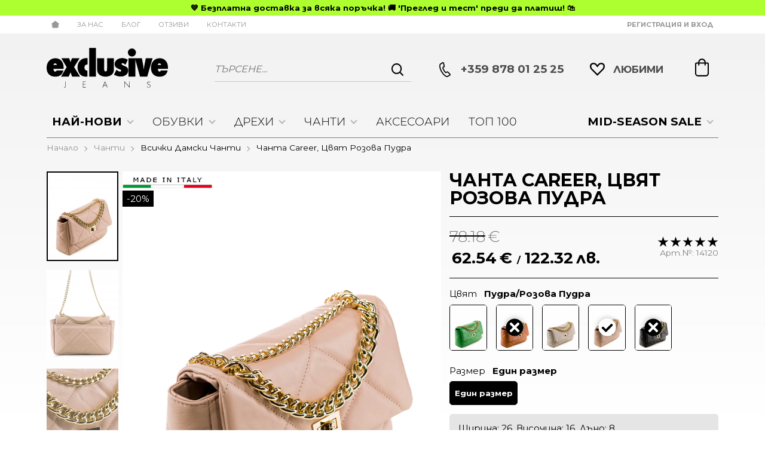

--- FILE ---
content_type: text/html; charset=UTF-8
request_url: https://exclusivejeans.bg/chanta-career-37497
body_size: 53160
content:
        <!DOCTYPE html>
        <html lang="bg" translate="no" data-theme="themes/newexclusivejeans/" data-urlbase="/">
        <head>
            <base href="https://exclusivejeans.bg/">
            <title>Чанта Career, Цвят Розова Пудра | ExclusiveJeans.bg</title>
            <meta charset="UTF-8">
            <meta name="description" content="☛ Поръчай онлайн Чанта Career, Цвят Розова Пудра или на ☎ +359 878 01 25 25 ❱ топ цена 62.54 € и отлично качество ✈ Бърза доставка ☛ ExclusiveJeans.bg">
            <meta name="viewport" content="width=device-width, initial-scale=1.0, minimum-scale=1.0, maximum-scale=2.0, viewport-fit=cover">
                        <meta name="google" content="notranslate">
                        <meta name="google-site-verification" content="OWWEojy7h1bhVLE18vacfaKJVOgiP-vSpOZcldz4L0E">
                        <meta name="robots" content="index, follow">
                        <link rel="canonical" href="https://exclusivejeans.bg/chanta-career-37497">
                        <link rel="preload" href="/themes/newexclusivejeans/vendor.488.css" as="style" type="text/css">
            <link rel="preload" href="/themes/newexclusivejeans/main.488.css" as="style" type="text/css">
            <link rel="preload" href="/themes/newexclusivejeans/vendor.488.js" as="script" type="text/javascript">
            <link rel="preload" href="/themes/newexclusivejeans/main.488.js" as="script" type="text/javascript">
            <link rel="stylesheet" type="text/css" href="/themes/newexclusivejeans/vendor.488.css">
            <link rel="stylesheet" type="text/css" href="/themes/newexclusivejeans/main.488.css">
                        <link rel="apple-touch-icon" href="/resources/apple-touch-icon.png">
                                        <link rel="icon" type="image/ico" href="/resources/favicon.ico">
                                        <link rel="icon" type="image/png" sizes="64x64" href="/resources/favicon64.png">
                    <link rel="alternate" type="application/rss+xml" title="ExclusiveJeans.bg RSS feed"
            href="/rss_feed/view/1" />
                    <meta property="og:type" content="website">
            <meta property="og:title" content="Чанта Career, Цвят Розова Пудра | ExclusiveJeans.bg">
            <meta property="og:description" content="☛ Поръчай онлайн Чанта Career, Цвят Розова Пудра или на ☎ +359 878 01 25 25 ❱ топ цена 62.54 € и отлично качество ✈ Бърза доставка ☛ ExclusiveJeans.bg">
            <meta property="og:image" content="https://exclusivejeans.bg/thumbs/3/14120pudra5.webp">
            <meta property="og:site_name" content="ExclusiveJeans.bg">
            <meta property="og:url" content="https://exclusivejeans.bg/chanta-career-37497">
                                        <meta name="theme-color" content="#000000">
                <meta name="msapplication-navbutton-color" content="#000000">
                <meta name="apple-mobile-web-app-status-bar-style" content="#000000">
                            <meta property="fb:app_id" content="132100460767778">
                        <!-- Hotjar Tracking Code -->
        <script data-group="marketing">
            (function(h,o,t,j,a,r){
                h.hj=h.hj||function(){(h.hj.q=h.hj.q||[]).push(arguments)};
                h._hjSettings={hjid:3537457,hjsv:6};
                a=o.getElementsByTagName('head')[0];
                r=o.createElement('script');r.async=1;
                r.src=t+h._hjSettings.hjid+j+h._hjSettings.hjsv;
                a.appendChild(r);
            })(window,document,'https://static.hotjar.com/c/hotjar-','.js?sv=');
        </script>
                        <link rel="manifest" href="https://exclusivejeans.bg/manifest.webmanifest">
                        <script>
            class OneSignalPixel {
                ready = false
                api_key = null
                constructor (api_key) {
                    this.api_key = api_key;
                    document.addEventListener('oneSignalSdkLoaded', function() {
                        window.OneSignalDeferred = window.OneSignalDeferred || [];
                        OneSignalDeferred.push(async function(OneSignal) {
                            await OneSignal.init({
                                appId: window.onesignal_pixel.api_key,
                                notifyButton: {
                                    enable: true
                                }
                            });
                        });
                        window.onesignal_pixel.ready = true;
                    });
                }
                event(name, data) {
                    var poll = setInterval(function() {
                        if (window.onesignal_pixel.ready) {
                            switch (name) {
                                case 'add_to_cart':
                                    OneSignalDeferred.push(async function (OneSignal) {
                                        let timestamp = Math.floor(Date.now() / 1000);
                                        await OneSignal.User.addTags({
                                            cart_update: timestamp,
                                            product_name: data.name,
                                            product_image: data.image,
                                        });
                                    });
                                break;

                                case 'purchase':
                                    OneSignalDeferred.push(async function (OneSignal) {
                                        let timestamp = Math.floor(Date.now() / 1000);
                                        await OneSignal.User.addTags({
                                            cart_update: "",
                                            product_name: "",
                                            product_image: "",
                                        });
                                    });
                                break;
                            }
                            clearInterval(poll);
                        }
                    }, 100);
                }
            }
            window.onesignal_pixel = new OneSignalPixel('b6170606-e1a2-4f59-bd30-216e6dc31c4f');
        </script>
        <script src="https://cdn.onesignal.com/sdks/web/v16/OneSignalSDK.page.js" defer onload="document.dispatchEvent(new Event('oneSignalSdkLoaded'));"></script>
                    <script>
                window.mobile_app = 0;
                window.curr = {
                    sign: '€',
                    signPos: '1',
                    signSep: ' ',
                    rate: '1',
                    code: 'EUR',
                };
                window.lang={"add_to_wishlist":"Добави в любими","are_you_sure":"Сигурни ли сте?","categories":"Категории","choose_option":"Моля изберете опция!","close_all":"Затвори всички","dropzone_cancel_upload":"Отмяна на качването","dropzone_cancelupload_confirmation":"Сигурни ли сте, че искате да отмените това качване?","dropzone_default_message":"Прикачи снимка","dropzone_fallback_message":"Вашият браузър не поддържа качване на файлове чрез плъзгане и пускане.","dropzone_file_too_big":"Файлът е твърде голям ({{filesize}}MiB). Максимален размер: {{maxFilesize}}MiB.","dropzone_invalid_file_type":"Не можете да качвате файлове от този тип.","dropzone_max_files_exceeded":"Не можете да качвате повече файлове.","dropzone_response_error":"Сървърът отговори с код {{statusCode}}.","dropzone_upload_canceled":"Качването е отменено.","from":"От","incorrect_email":"Уверете се, че ел. пощата ви е въведена правилно!","incorrect_phone":"Уверете се, че телефонът ви е въведен правилно!","open_all":"Отвори всички","outstock_short":"Неналичен","please_choose_variant":"Моля изберете размер!","please_fill":"Моля попълнете!","promo_valid":"Валидност на промоцията","range_from":"От","remove_from_wishlist":"Премахни от любими","search_empty_msg":"Моля въведете текст в полето за търсене!","see_less":"Виж по-малко","show_less_filters":"Покажи по-малко филтри","show_more_filters":"Покажи още филтри","wishlist_added":"Продуктът беше добавен успешно във Вашият списък с любими.","wishlist_removed":"Продуктът беше премахнат успешно от Вашият списък с любими."};            </script>
                    <script data-group="marketing">
            !function (w, d, t) {
            w.TiktokAnalyticsObject=t;var ttq=w[t]=w[t]||[];ttq.methods=["page","track","identify","instances","debug","on","off","once","ready","alias","group","enableCookie","disableCookie"],ttq.setAndDefer=function(t,e){t[e]=function(){t.push([e].concat(Array.prototype.slice.call(arguments,0)))}};for(var i=0;i<ttq.methods.length;i++)ttq.setAndDefer(ttq,ttq.methods[i]);ttq.instance=function(t){for(var e=ttq._i[t]||[],n=0;n<ttq.methods.length;n++)ttq.setAndDefer(e,ttq.methods[n]);return e},ttq.load=function(e,n){var i="https://analytics.tiktok.com/i18n/pixel/events.js";ttq._i=ttq._i||{},ttq._i[e]=[],ttq._i[e]._u=i,ttq._t=ttq._t||{},ttq._t[e]=+new Date,ttq._o=ttq._o||{},ttq._o[e]=n||{};var o=document.createElement("script");o.type="text/javascript",o.async=!0,o.src=i+"?sdkid="+e+"&lib="+t;var a=document.getElementsByTagName("script")[0];a.parentNode.insertBefore(o,a)};
            ttq.load('D46TS4JC77U1BLONMS7G');
            ttq.page();
            }(window, document, 'ttq');
        </script>
                </head>
        <body id="product"
            class=" pcat--26 pcat-parent--3 horizontal-menu body--topbar-ads">
                    <header class="js-header header">
                <div class="js-mainMenu menu display-mobile">
            <div class="menu__main">            <div class="menu__item  menu__item--flag-73">
                                <a class="menu__cat"
                    href="/promocii"
                    title="MID-SEASON SALE"
                     data-type="promo">
                    MID-SEASON SALE                </a>
                            </div>
                        <div class="menu__item  menu__item--flag-3">
                                <a class="menu__cat"
                    href="/novi-produkti"
                    title="Най-нови"
                     data-type="new">
                    Най-нови                </a>
                            </div>
                        <div class="menu__item  menu__item--landing">
                <a class="menu__cat" href="/top-100" title="Топ 100">Топ 100</a>
            </div>
                        <div class="cats-menu__item">
                <div class="cats-menu__holder cats-menu__holder--closed">
                                        <a class="cats-menu__cat" href="/damski-obuvki" title="Обувки">Обувки</a>
                                            <span class="cats-menu__arrow js-toggle-cats js-load-listcats" data-id="2" data-type="categoryList"></span>
                                    </div>
                            </div>
                        <div class="cats-menu__item">
                <div class="cats-menu__holder cats-menu__holder--closed">
                                        <a class="cats-menu__cat" href="/damski-drehi" title="Дрехи">Дрехи</a>
                                            <span class="cats-menu__arrow js-toggle-cats js-load-listcats" data-id="1" data-type="categoryList"></span>
                                    </div>
                            </div>
                        <div class="cats-menu__item">
                <div class="cats-menu__holder cats-menu__holder--closed">
                                        <a class="cats-menu__cat" href="/damski-chanti" title="Чанти">Чанти</a>
                                            <span class="cats-menu__arrow js-toggle-cats js-load-listcats" data-id="3" data-type="categoryList"></span>
                                    </div>
                            </div>
                        <div class="cats-menu__item">
                <div class="cats-menu__holder">
                                        <a class="cats-menu__cat" href="/damski-aksesoari" title="Аксесоари">Аксесоари</a>
                                    </div>
                            </div>
            </div>
        </div>
                <div class="js-topbar-ads topbar-ads" style="color:black;background-color:greenyellow;">
            <div class="topbar-ads__inner">            <a href="https://exclusivejeans.bg/novi-produkti" title="&lt;b&gt; 💙 Безплатна доставка за всяка поръчка! 🚚 &#039;Преглед и тест&#039; преди да платиш! 🛍️ &lt;/b&gt;" class="topbar-ads__row flex-grow-1 text-center" style="color:black;background-color:greenyellow;"><b> 💙 Безплатна доставка за всяка поръчка! 🚚 'Преглед и тест' преди да платиш! 🛍️ </b></a>
            </div>
        </div>
                <div class="header__top">
            <div class="container d-flex">
                    <nav class="d-flex header__nav mr-auto">
            <a class="font-size-0 header__nav-link header__nav-link--home" href="/">
                <svg class="svg svg--home" aria-label="Home" role="img">
                    <use xlink:href="#svg-home"></use>
                </svg>
                <span>Начало</span>
            </a>
            <a class="header__nav-link" href="/za-nas" title="За Нас">За Нас</a><a class="header__nav-link" href="/blog" title="Блог">Блог</a><a class="header__nav-link" href="/otzivi" title="Отзиви">Отзиви</a><a class="header__nav-link" href="/contacts" title="Контакти">Контакти</a>        </nav>
                <div class="header__sign-in d-inline-flex align-items-center">
                                <a class="js-modal header__nav-link header__login" href="/user/login">Регистрация и Вход</a>
                            </div>
                    </div>
        </div>
                    <div class="header__head horizontal">
                            <div class="container d-flex header__buttons">
                        <div class="header__logo d-inline-flex col-4 col-lg-3 pr-2">
                        <a href="/" class="header__logo-link">
                <img class="header__logo-img"
                    src="/resources/250714154419exclusivejeans-logo.svg" width="72" height="72" alt="ExclusiveJeans.bg"
                    fetchpriority="high" />
                            </a>
                    </div>
                    <form class="js-searchForm header__search-form mr-lg-2 mr-xl-5"
                    data-ajax="/search/ajax/12"
                    action="/search/static/12"
                    method="post">
                                <input class="js-searchField header__search-bar" type="search" name="search"
                        value=""
                        placeholder="Търсене..." autocomplete="off" />
                <button type="submit" class="d-flex header__search-btn js-openSearch">
                    <svg class="svg svg--search m-auto" aria-label="search" role="img">
                        <use xlink:href="#svg-search"></use>
                    </svg>
                </button>
                            </form>
                        <a class="header__tel mr-lg-2 mr-xl-5" href="tel:+359878012525" >
                <span class="header__tel-icon ">
                    <svg class="svg svg--phone" aria-label="Phone" role="img">
                        <use xlink:href="#svg-phone"></use>
                    </svg>
                </span>
                <div class="header__tel-text ml-1">
                                        <span>+359 878 01 25 25</span>
                                                        </div>
            </a>
                        <a class="js-wishlist header__wishlist mr-lg-2 mr-xl-5" href="/wishlist">
                <span class="header__wishlist-icon">
                    <svg class="svg svg--heart" aria-label="Heart" role="img">
                        <use xlink:href="#svg-header-heart"></use>
                    </svg>
                </span>
                <span class="header__wishlist-text ml-1">Любими</span>
                <span class="js-wishlist-dot header__wishlist-dot u-hide">
                    0                </span>
            </a>
                    <div class="js-header-cart-load header__cart">
            <a class="js-cart header__cart-link" href="/">
                <svg class="svg svg--shopping-cart" aria-label="Shopping Cart" role="img">
                    <use xlink:href="#svg-shopping-cart"></use>
                </svg>
                <span class="js-cart-count header__cart-dot dot hide"></span>
            </a>
        </div>
                    <button aria-label="Main navigation" class="d-lg-none js-triggerMenu hamburger hamburger--spin" type="button" data-type="mobile">
                <span class="hamburger-box"><span class="hamburger-inner"></span></span>
            </button>
                            </div>
                        <div class="container display-desktop">
            <div class="js-horizontalMenu js-desktopMainmenu menu menu--horizontal">
                <div class="menu__main">            <div class="menu__item  menu__item--flag-73 menu__item--children">
                                <a class="menu__cat js-load-mainmenu-sub"
                    href="/promocii"
                    title="MID-SEASON SALE"
                     data-type="promo">
                    MID-SEASON SALE                    <span class="menu__arrow"></span>
                                    </a>
                                <div class="menu__submenu container-fluid pt-1 pb-1">
                    <div class="js-mainmenu-sub-holder row menu__subcats"></div>
                </div>
                            </div>
                        <div class="menu__item  menu__item--flag-3 menu__item--children">
                                <a class="menu__cat js-load-mainmenu-sub"
                    href="/novi-produkti"
                    title="Най-нови"
                     data-type="new">
                    Най-нови                    <span class="menu__arrow"></span>
                                    </a>
                                <div class="menu__submenu container-fluid pt-1 pb-1">
                    <div class="js-mainmenu-sub-holder row menu__subcats"></div>
                </div>
                            </div>
                        <div class="menu__item menu__item--children">
                <a class="menu__cat js-load-mainmenu-sub"
                    title="Обувки"
                    href="/damski-obuvki"
                    data-id="2"
                    data-type="category">Обувки                    <span class="menu__arrow"></span>
                    </a>
                            <div class="menu__submenu container-fluid">
                <div class="row">
                    <div class="col-12">
                        <div class="menu__sub-head ml-1 mr-1">
                            <a href="/damski-obuvki" class="menu__sub-title">Всички Обувки</a>
                                                    </div>
                    </div>
                </div>
                <div class="js-mainmenu-sub-holder menu__subcats row pt-2 pb-2"></div>
            </div>
                        </div>
                        <div class="menu__item menu__item--children">
                <a class="menu__cat js-load-mainmenu-sub"
                    title="Дрехи"
                    href="/damski-drehi"
                    data-id="1"
                    data-type="category">Дрехи                    <span class="menu__arrow"></span>
                    </a>
                            <div class="menu__submenu container-fluid">
                <div class="row">
                    <div class="col-12">
                        <div class="menu__sub-head ml-1 mr-1">
                            <a href="/damski-drehi" class="menu__sub-title">Всички Дрехи</a>
                                                    </div>
                    </div>
                </div>
                <div class="js-mainmenu-sub-holder menu__subcats row pt-2 pb-2"></div>
            </div>
                        </div>
                        <div class="menu__item menu__item--children">
                <a class="menu__cat js-load-mainmenu-sub"
                    title="Чанти"
                    href="/damski-chanti"
                    data-id="3"
                    data-type="category">Чанти                    <span class="menu__arrow"></span>
                    </a>
                            <div class="menu__submenu container-fluid">
                <div class="row">
                    <div class="col-12">
                        <div class="menu__sub-head ml-1 mr-1">
                            <a href="/damski-chanti" class="menu__sub-title">Всички Чанти</a>
                                                    </div>
                    </div>
                </div>
                <div class="js-mainmenu-sub-holder menu__subcats row pt-2 pb-2"></div>
            </div>
                        </div>
                        <div class="menu__item">
                <a class="menu__cat"
                    title="Аксесоари"
                    href="/damski-aksesoari"
                    data-id="4"
                    data-type="category">Аксесоари</a>
                            </div>
                        <div class="menu__item">
                <a class="menu__cat" title="Топ 100" href="/top-100">Топ 100</a>
            </div>
            </div>
            </div>
        </div>
                    </div>
        </header>
                <main class="product-page">
                <div class="breadcrumb mt-2 mb-4 display-desktop">
            <div class="container d-flex flex-lg-wrap">
                                <a class="breadcrumb__link" href="/">Начало</a>
                                    <a class="breadcrumb__link" href="/damski-chanti">Чанти</a>
                                        <a class="breadcrumb__link" href="/damski-chanti/chanti">Всички Дамски Чанти</a>
                                        <span class="breadcrumb__link">Чанта Career, Цвят Розова Пудра</span>
                                </div>
        </div>
                <div class="display-mobile container mt-grid mb-grid">
            <a class="back" href="/damski-chanti/chanti">Назад до Всички Дамски Чанти</a>
        </div>
                <article class="js-product product-page">
                <div style="order: 0 !important;" class="container display-mobile">
            <span class="display-mobile product-details__num mb-1 d-block">Арт.№: <span class="js-prod-code">14120</span></span>
        </div>
                <div class="js-product-details-scroll product-page__details mb-grid">
            <div class="container">
                <div class="product-details js-galleryScroll" data-id="37497">
                    <div class="product-details__prod-grid">
                                <div class="product-details__name-wrapper mb-2">
            <h1 class="js-product-title product-details__name mb-0">Чанта Career, Цвят Розова Пудра</h1>
        </div>
                <div class="js-prodGallery product-details__gallery-wrapper mb-grid mb-lg-0 gallery gallery--product gallery--portrait js-gallery-dk-arrows js-gallery-mobile-thumbs gallery--thumbs-in-mobile">
            <div class="product-details__gallery-inner">        <picture class="js-gallery-img gallery__img" ><img fetchpriority="high" data-section_id="12" data-id="37497" class="js-gallery-cover gallery__big u-zoom-in js-modal js-toggle-gallery-modal" src="/resources/14120pudra5.webp" data-zoom="/resources/14120pudra5.webp" width="1520" height="1900" alt="Чанта Career, Цвят Розова Пудра" /></picture>
                <div class="js-gallery-end-card gallery__end-card">
            <span class="gallery__end-card-descr">Още от Всички Дамски Чанти</span>
            <a href="/damski-chanti/chanti" class="btn btn--primary btn--rounded">Виж повече от Всички Дамски Чанти</a>
        </div>
                <div class="display-mobile gallery__counter-holder">
            <span class="gallery__counter">
                                <span class="js-gallery-counter">1 от 34</span>
                <svg class="svg svg--camera ml-1" aria-label="dropdown" role="img">
                    <use xlink:href="#svg-camera"></use>
                </svg>
                            </span>
                        <span data-section_id="12" data-id="37497" class="js-toggle-gallery-modal js-modal js-gallery-zoom ml-1 u-pointer gallery__zoom">
                <svg class="svg svg--zoom-in" aria-label="zoom-in" role="img">
                    <use xlink:href="#svg-zoom-in"></use>
                </svg>
            </span>
                    </div>
        <div class="js-gallery-thumbs gallery__thumbs"><span class="gallery__thumb  js-product-37497 gallery__thumb--current" data-small="/resources/14120pudra5.webp" data-big="/thumbs/1000/14120pudra5.webp" data-zoom="/resources/14120pudra5.webp"><img loading="lazy" class="gallery__thumb-img" width="100" height="100" src="/thumbs/4/14120pudra5.webp" alt="Чанта Career, Цвят Розова Пудра" /></span><span class="gallery__thumb  js-product-37497" data-small="/resources/14120pudra2.webp" data-big="/thumbs/1000/14120pudra2.webp" data-zoom="/resources/14120pudra2.webp"><img loading="lazy" class="gallery__thumb-img" width="100" height="100" src="/thumbs/4/14120pudra2.webp" alt="Чанта Career, Цвят Розова Пудра" /></span><span class="gallery__thumb  js-product-37497" data-small="/resources/14120pudra3.webp" data-big="/thumbs/1000/14120pudra3.webp" data-zoom="/resources/14120pudra3.webp"><img loading="lazy" class="gallery__thumb-img" width="100" height="100" src="/thumbs/4/14120pudra3.webp" alt="Чанта Career, Цвят Розова Пудра" /></span><span class="gallery__thumb  js-product-37497" data-small="/resources/14120pudra3-1.webp" data-big="/thumbs/1000/14120pudra3-1.webp" data-zoom="/resources/14120pudra3-1.webp"><img loading="lazy" class="gallery__thumb-img" width="100" height="100" src="/thumbs/4/14120pudra3-1.webp" alt="Чанта Career, Цвят Розова Пудра" /></span><span class="gallery__thumb  js-product-37497" data-small="/resources/14120pudra4.webp" data-big="/thumbs/1000/14120pudra4.webp" data-zoom="/resources/14120pudra4.webp"><img loading="lazy" class="gallery__thumb-img" width="100" height="100" src="/thumbs/4/14120pudra4.webp" alt="Чанта Career, Цвят Розова Пудра" /></span><span class="gallery__thumb  js-product-37497" data-small="/resources/14120pudra1.webp" data-big="/thumbs/1000/14120pudra1.webp" data-zoom="/resources/14120pudra1.webp"><img loading="lazy" class="gallery__thumb-img" width="100" height="100" src="/thumbs/4/14120pudra1.webp" alt="Чанта Career, Цвят Розова Пудра" /></span><span class="gallery__thumb  js-product-37497" data-small="/resources/14120pudra6.webp" data-big="/thumbs/1000/14120pudra6.webp" data-zoom="/resources/14120pudra6.webp"><img loading="lazy" class="gallery__thumb-img" width="100" height="100" src="/thumbs/4/14120pudra6.webp" alt="Чанта Career, Цвят Розова Пудра" /></span><span class="gallery__thumb  js-product-37499" data-small="/resources/14120green5.webp" data-big="/thumbs/1000/14120green5.webp" data-zoom="/resources/14120green5.webp"><img loading="lazy" class="gallery__thumb-img" width="100" height="100" src="/thumbs/4/14120green5.webp" alt="Чанта Career, Цвят Розова Пудра" /></span><span class="gallery__thumb  js-product-37499" data-small="/resources/14120green2.webp" data-big="/thumbs/1000/14120green2.webp" data-zoom="/resources/14120green2.webp"><img loading="lazy" class="gallery__thumb-img" width="100" height="100" src="/thumbs/4/14120green2.webp" alt="Чанта Career, Цвят Розова Пудра" /></span><span class="gallery__thumb  js-product-37499" data-small="/resources/14120green3.webp" data-big="/thumbs/1000/14120green3.webp" data-zoom="/resources/14120green3.webp"><img loading="lazy" class="gallery__thumb-img" width="100" height="100" src="/thumbs/4/14120green3.webp" alt="Чанта Career, Цвят Розова Пудра" /></span><span class="gallery__thumb  js-product-37499" data-small="/resources/14120green3-1.webp" data-big="/thumbs/1000/14120green3-1.webp" data-zoom="/resources/14120green3-1.webp"><img loading="lazy" class="gallery__thumb-img" width="100" height="100" src="/thumbs/4/14120green3-1.webp" alt="Чанта Career, Цвят Розова Пудра" /></span><span class="gallery__thumb  js-product-37499" data-small="/resources/14120green4.webp" data-big="/thumbs/1000/14120green4.webp" data-zoom="/resources/14120green4.webp"><img loading="lazy" class="gallery__thumb-img" width="100" height="100" src="/thumbs/4/14120green4.webp" alt="Чанта Career, Цвят Розова Пудра" /></span><span class="gallery__thumb  js-product-37499" data-small="/resources/14120green1.webp" data-big="/thumbs/1000/14120green1.webp" data-zoom="/resources/14120green1.webp"><img loading="lazy" class="gallery__thumb-img" width="100" height="100" src="/thumbs/4/14120green1.webp" alt="Чанта Career, Цвят Розова Пудра" /></span><span class="gallery__thumb  js-product-37501" data-small="/resources/14120perlenosiv5.webp" data-big="/thumbs/1000/14120perlenosiv5.webp" data-zoom="/resources/14120perlenosiv5.webp"><img loading="lazy" class="gallery__thumb-img" width="100" height="100" src="/thumbs/4/14120perlenosiv5.webp" alt="Чанта Career, Цвят Розова Пудра" /></span><span class="gallery__thumb  js-product-37501" data-small="/resources/14120perlenosiv2.webp" data-big="/thumbs/1000/14120perlenosiv2.webp" data-zoom="/resources/14120perlenosiv2.webp"><img loading="lazy" class="gallery__thumb-img" width="100" height="100" src="/thumbs/4/14120perlenosiv2.webp" alt="Чанта Career, Цвят Розова Пудра" /></span><span class="gallery__thumb  js-product-37501" data-small="/resources/14120perlenosiv3.webp" data-big="/thumbs/1000/14120perlenosiv3.webp" data-zoom="/resources/14120perlenosiv3.webp"><img loading="lazy" class="gallery__thumb-img" width="100" height="100" src="/thumbs/4/14120perlenosiv3.webp" alt="Чанта Career, Цвят Розова Пудра" /></span><span class="gallery__thumb  js-product-37501" data-small="/resources/14120perlenosiv3-1.webp" data-big="/thumbs/1000/14120perlenosiv3-1.webp" data-zoom="/resources/14120perlenosiv3-1.webp"><img loading="lazy" class="gallery__thumb-img" width="100" height="100" src="/thumbs/4/14120perlenosiv3-1.webp" alt="Чанта Career, Цвят Розова Пудра" /></span><span class="gallery__thumb  js-product-37501" data-small="/resources/14120perlenosiv4.webp" data-big="/thumbs/1000/14120perlenosiv4.webp" data-zoom="/resources/14120perlenosiv4.webp"><img loading="lazy" class="gallery__thumb-img" width="100" height="100" src="/thumbs/4/14120perlenosiv4.webp" alt="Чанта Career, Цвят Розова Пудра" /></span><span class="gallery__thumb  js-product-37501" data-small="/resources/14120perlenosiv1.webp" data-big="/thumbs/1000/14120perlenosiv1.webp" data-zoom="/resources/14120perlenosiv1.webp"><img loading="lazy" class="gallery__thumb-img" width="100" height="100" src="/thumbs/4/14120perlenosiv1.webp" alt="Чанта Career, Цвят Розова Пудра" /></span><span class="gallery__thumb  js-product-37501" data-small="/resources/14120perlenosiv6.webp" data-big="/thumbs/1000/14120perlenosiv6.webp" data-zoom="/resources/14120perlenosiv6.webp"><img loading="lazy" class="gallery__thumb-img" width="100" height="100" src="/thumbs/4/14120perlenosiv6.webp" alt="Чанта Career, Цвят Розова Пудра" /></span><span class="gallery__thumb  js-product-37503" data-small="/resources/14120konqk5.webp" data-big="/thumbs/1000/14120konqk5.webp" data-zoom="/resources/14120konqk5.webp"><img loading="lazy" class="gallery__thumb-img" width="100" height="100" src="/thumbs/4/14120konqk5.webp" alt="Чанта Career, Цвят Розова Пудра" /></span><span class="gallery__thumb  js-product-37503" data-small="/resources/14120konqk2.webp" data-big="/thumbs/1000/14120konqk2.webp" data-zoom="/resources/14120konqk2.webp"><img loading="lazy" class="gallery__thumb-img" width="100" height="100" src="/thumbs/4/14120konqk2.webp" alt="Чанта Career, Цвят Розова Пудра" /></span><span class="gallery__thumb  js-product-37503" data-small="/resources/14120konqk3.webp" data-big="/thumbs/1000/14120konqk3.webp" data-zoom="/resources/14120konqk3.webp"><img loading="lazy" class="gallery__thumb-img" width="100" height="100" src="/thumbs/4/14120konqk3.webp" alt="Чанта Career, Цвят Розова Пудра" /></span><span class="gallery__thumb  js-product-37503" data-small="/resources/14120konqk3-1.webp" data-big="/thumbs/1000/14120konqk3-1.webp" data-zoom="/resources/14120konqk3-1.webp"><img loading="lazy" class="gallery__thumb-img" width="100" height="100" src="/thumbs/4/14120konqk3-1.webp" alt="Чанта Career, Цвят Розова Пудра" /></span><span class="gallery__thumb  js-product-37503" data-small="/resources/14120konqk4.webp" data-big="/thumbs/1000/14120konqk4.webp" data-zoom="/resources/14120konqk4.webp"><img loading="lazy" class="gallery__thumb-img" width="100" height="100" src="/thumbs/4/14120konqk4.webp" alt="Чанта Career, Цвят Розова Пудра" /></span><span class="gallery__thumb  js-product-37503" data-small="/resources/14120konqk1.webp" data-big="/thumbs/1000/14120konqk1.webp" data-zoom="/resources/14120konqk1.webp"><img loading="lazy" class="gallery__thumb-img" width="100" height="100" src="/thumbs/4/14120konqk1.webp" alt="Чанта Career, Цвят Розова Пудра" /></span><span class="gallery__thumb  js-product-37503" data-small="/resources/14120konqk6.webp" data-big="/thumbs/1000/14120konqk6.webp" data-zoom="/resources/14120konqk6.webp"><img loading="lazy" class="gallery__thumb-img" width="100" height="100" src="/thumbs/4/14120konqk6.webp" alt="Чанта Career, Цвят Розова Пудра" /></span><span class="gallery__thumb  js-product-37505" data-small="/resources/14120bl5.webp" data-big="/thumbs/1000/14120bl5.webp" data-zoom="/resources/14120bl5.webp"><img loading="lazy" class="gallery__thumb-img" width="100" height="100" src="/thumbs/4/14120bl5.webp" alt="Чанта Career, Цвят Розова Пудра" /></span><span class="gallery__thumb  js-product-37505" data-small="/resources/14120bl2.webp" data-big="/thumbs/1000/14120bl2.webp" data-zoom="/resources/14120bl2.webp"><img loading="lazy" class="gallery__thumb-img" width="100" height="100" src="/thumbs/4/14120bl2.webp" alt="Чанта Career, Цвят Розова Пудра" /></span><span class="gallery__thumb  js-product-37505" data-small="/resources/14120bl3.webp" data-big="/thumbs/1000/14120bl3.webp" data-zoom="/resources/14120bl3.webp"><img loading="lazy" class="gallery__thumb-img" width="100" height="100" src="/thumbs/4/14120bl3.webp" alt="Чанта Career, Цвят Розова Пудра" /></span><span class="gallery__thumb  js-product-37505" data-small="/resources/14120bl3-1.webp" data-big="/thumbs/1000/14120bl3-1.webp" data-zoom="/resources/14120bl3-1.webp"><img loading="lazy" class="gallery__thumb-img" width="100" height="100" src="/thumbs/4/14120bl3-1.webp" alt="Чанта Career, Цвят Розова Пудра" /></span><span class="gallery__thumb  js-product-37505" data-small="/resources/14120bl4.webp" data-big="/thumbs/1000/14120bl4.webp" data-zoom="/resources/14120bl4.webp"><img loading="lazy" class="gallery__thumb-img" width="100" height="100" src="/thumbs/4/14120bl4.webp" alt="Чанта Career, Цвят Розова Пудра" /></span><span class="gallery__thumb  js-product-37505" data-small="/resources/14120bl1.webp" data-big="/thumbs/1000/14120bl1.webp" data-zoom="/resources/14120bl1.webp"><img loading="lazy" class="gallery__thumb-img" width="100" height="100" src="/thumbs/4/14120bl1.webp" alt="Чанта Career, Цвят Розова Пудра" /></span><span class="gallery__thumb  js-product-37505" data-small="/resources/14120bl6.webp" data-big="/thumbs/1000/14120bl6.webp" data-zoom="/resources/14120bl6.webp"><img loading="lazy" class="gallery__thumb-img" width="100" height="100" src="/thumbs/4/14120bl6.webp" alt="Чанта Career, Цвят Розова Пудра" /></span><span class="gallery__thumb gallery__thumb--end-card" data-small="/resources/14120pudra5.webp" data-big="/thumbs/1000/14120pudra5.webp" data-zoom="/resources/14120pudra5.webp"><img loading="lazy" class="gallery__thumb-img" width="100" height="100" src="/thumbs/4/14120pudra5.webp" alt="Чанта Career, Цвят Розова Пудра" /></span></div>
        <div class="js-galelry-nav gallery__nav js-nav-toggle-gallery-modal u-pointer">
            <span class="js-gallery-prev gallery__prev"></span>
            <span class="js-gallery-next gallery__next"></span>
        </div>
                    <span class="stickers product-details__stickers">
                    <span data-id="1042" class="js-sticker stickers__sticker" ><span class="stickers__sticker-title">Made in italy</span>
        </span>
                <span data-id="73" class="js-sticker stickers__sticker"  style="background-color: black; border-color: black;color: white;"><span class="stickers__sticker-title"> -20%</span>
        </span>
                <span data-id="3" class="js-sticker stickers__sticker"  style="background-color: black; border-color: black;color: white;"><span class="stickers__sticker-title">Нов продукт</span>
        </span>
                <span class="stickers__sticker stickers__sticker--unavailable js-sticker js-sticker-unavailable u-hide">
            <span class="stickers__sticker-title">Неналичен</span>
        </span>
                    </span>
            </div>
                    <div class="js-product-gifts product-gifts">
                </div>
                </div>
                <div class="product-details__info js-product-details details">
            <div class="d-flex flex-nowrap align-items-center py-2 border-t border-b border-b--default product-details__pricing flex-wrap">
                        <div class="product-details__prices mb-1 mb-lg-1">        <div class="js-price-container prices product-details__price js-main-price-container">
                    <div class="js-prepprice prices__prep u-hide">
            <div class="prices__prep-text">ППЦ:</div>
            <div class="prices__num"></div>
            <div class="prices__delimer">&nbsp;</div>
            <div class="prices__currency">€</div>
        </div>
                <div class="js-oldprice prices__old">
            <div class="prices__num">78.18</div>
            <div class="prices__delimer">&nbsp;</div>
            <div class="prices__currency">€</div>
        </div>
                <div class="js-price prices__current">
                        <div class="prices__num">62.54</div>
            <div class="prices__delimer">&nbsp;</div>
            <div class="prices__currency">€</div>
                        <div class="prices__slash mx-1">/</div>
            <div class="js-price-eur prices__num" data-rate="0.51129188119622">122.32</div>
            <div class="prices__delimer">&nbsp;</div>
            <div class="prices__currency">лв.</div>
                    </div>
                </div>
        </div>
                        <div class="product-details__rating-holder ">
                                        <div class="js-product-rating">        <div class="rate">
            <div class="rate__wrap">
                <span class="rate__title">Рейтинг: </span>
                <select class="js-rate js-disabled" name="comment_rate" data-id="37497" data-section="12">
                    <option value="1">1</option>
                    <option value="2">2</option>
                    <option value="3">3</option>
                    <option value="4">4</option>
                    <option value="5" selected="selected">5</option>
                </select>
            </div>
                    </div>
        </div>
                                            <span class="product-details__num">Арт.№: <span class="js-prod-code">14120</span></span>
                </div>
            </div>
                    <div class="versions-picker">
            <div class="js-modifiers-picker versions-picker__group mb-1"
                data-default="{&quot;id&quot;:37497,&quot;code&quot;:&quot;14120&quot;,&quot;title&quot;:&quot;\u0427\u0430\u043d\u0442\u0430 Career, \u0426\u0432\u044f\u0442 \u0420\u043e\u0437\u043e\u0432\u0430 \u041f\u0443\u0434\u0440\u0430&quot;,&quot;url&quot;:&quot;https:\/\/exclusivejeans.bg\/chanta-career-37497&quot;,&quot;price&quot;:&quot;62.54&quot;,&quot;prepprice&quot;:null,&quot;oldprice&quot;:&quot;78.18&quot;,&quot;promo_title&quot;:&quot; -20%&quot;,&quot;saleable&quot;:1,&quot;tags&quot;:&quot;\u0412 \u043d\u0430\u043b\u0438\u0447\u043d\u043e\u0441\u0442. \u0414\u043e\u0441\u0442\u0430\u0432\u043a\u0430 1-2 \u0440\u0430\u0431\u043e\u0442\u043d\u0438 \u0434\u043d\u0438.&quot;,&quot;nocount&quot;:0,&quot;from&quot;:&quot;13.01.2026&quot;,&quot;to&quot;:&quot;31.01.2026&quot;,&quot;flags&quot;:&quot;3,1042,73,3&quot;,&quot;qty&quot;:&quot;1&quot;,&quot;step&quot;:1,&quot;is_comingsoon&quot;:0,&quot;ecommerce_buy&quot;:{&quot;google&quot;:{&quot;id&quot;:37497,&quot;name&quot;:&quot;\u0427\u0430\u043d\u0442\u0430 Career, \u0426\u0432\u044f\u0442 \u0420\u043e\u0437\u043e\u0432\u0430 \u041f\u0443\u0434\u0440\u0430&quot;,&quot;category&quot;:&quot;\u0412\u0441\u0438\u0447\u043a\u0438 \u0414\u0430\u043c\u0441\u043a\u0438 \u0427\u0430\u043d\u0442\u0438&quot;,&quot;brand&quot;:&quot;&quot;,&quot;variant&quot;:&quot;&quot;,&quot;price&quot;:&quot;62.54&quot;,&quot;quantity&quot;:1,&quot;type&quot;:&quot;addToCart&quot;},&quot;facebook&quot;:{&quot;content_ids&quot;:37497,&quot;content_name&quot;:&quot;\u0427\u0430\u043d\u0442\u0430 Career, \u0426\u0432\u044f\u0442 \u0420\u043e\u0437\u043e\u0432\u0430 \u041f\u0443\u0434\u0440\u0430&quot;,&quot;content_category&quot;:&quot;\u0412\u0441\u0438\u0447\u043a\u0438 \u0414\u0430\u043c\u0441\u043a\u0438 \u0427\u0430\u043d\u0442\u0438&quot;,&quot;value&quot;:&quot;62.54&quot;,&quot;currency&quot;:&quot;EUR&quot;,&quot;type&quot;:&quot;AddToCart&quot;},&quot;glami&quot;:{&quot;item_ids&quot;:37497,&quot;value&quot;:&quot;62.54&quot;,&quot;currency&quot;:&quot;EUR&quot;,&quot;type&quot;:&quot;AddToCart&quot;}},&quot;ecommerce_click&quot;:{&quot;google&quot;:{&quot;id&quot;:37497,&quot;name&quot;:&quot;\u0427\u0430\u043d\u0442\u0430 Career, \u0426\u0432\u044f\u0442 \u0420\u043e\u0437\u043e\u0432\u0430 \u041f\u0443\u0434\u0440\u0430&quot;,&quot;category&quot;:&quot;\u0412\u0441\u0438\u0447\u043a\u0438 \u0414\u0430\u043c\u0441\u043a\u0438 \u0427\u0430\u043d\u0442\u0438&quot;,&quot;brand&quot;:&quot;&quot;,&quot;variant&quot;:&quot;&quot;,&quot;price&quot;:&quot;62.54&quot;,&quot;quantity&quot;:1,&quot;type&quot;:&quot;addProduct&quot;},&quot;facebook&quot;:{&quot;content_ids&quot;:37497,&quot;content_name&quot;:&quot;\u0427\u0430\u043d\u0442\u0430 Career, \u0426\u0432\u044f\u0442 \u0420\u043e\u0437\u043e\u0432\u0430 \u041f\u0443\u0434\u0440\u0430&quot;,&quot;content_category&quot;:&quot;\u0412\u0441\u0438\u0447\u043a\u0438 \u0414\u0430\u043c\u0441\u043a\u0438 \u0427\u0430\u043d\u0442\u0438&quot;,&quot;value&quot;:&quot;62.54&quot;,&quot;currency&quot;:&quot;EUR&quot;,&quot;type&quot;:&quot;ViewContent&quot;},&quot;glami&quot;:{&quot;item_ids&quot;:37497,&quot;value&quot;:&quot;62.54&quot;,&quot;currency&quot;:&quot;EUR&quot;,&quot;type&quot;:&quot;ViewContent&quot;}},&quot;stocks_count&quot;:null,&quot;is_default&quot;:true,&quot;show_price_from&quot;:0,&quot;after_login&quot;:false,&quot;size_id&quot;:19,&quot;size_title&quot;:&quot;\u041f\u044a\u043b\u043d\u0430 \u0442\u0430\u0431\u043b\u0438\u0446\u0430 \u0441 \u0432\u0441\u0438\u0447\u043a\u0438 \u0440\u0430\u0437\u043c\u0435\u0440\u0438 \u043d\u0430 \u0430\u0440\u0442\u0438\u043a\u0443\u043b\u0430 \u0442\u0443\u043a&quot;}">
                <span class="versions-picker__title">Избери вариант</span>
                                    <div class="js-field versions-picker__field mt-2" data-modifier="7">
                        <span class="js-field-title versions-picker__field-title">
                            Цвят                            <span class="js-selected-title versions-picker__field-selected">
                                Пудра/Розова Пудра                            </span>
                        </span>
                                                <ul class="versions-picker__attributes">
                                                            <li data-title="Зелен" class="js-attribute versions-picker__attribute versions-picker__attribute--inherited"
                                    data-id="102"
                                    data-products="{&quot;37500&quot;:{&quot;id&quot;:37500,&quot;code&quot;:&quot;14120&quot;,&quot;price&quot;:&quot;62.54&quot;,&quot;prepprice&quot;:null,&quot;oldprice&quot;:&quot;78.18&quot;,&quot;promo_title&quot;:&quot; -20%&quot;,&quot;saleable&quot;:1,&quot;tags&quot;:&quot;\u0412 \u043d\u0430\u043b\u0438\u0447\u043d\u043e\u0441\u0442. \u0414\u043e\u0441\u0442\u0430\u0432\u043a\u0430 1-2 \u0440\u0430\u0431\u043e\u0442\u043d\u0438 \u0434\u043d\u0438.&quot;,&quot;nocount&quot;:0,&quot;from&quot;:&quot;13.01.2026&quot;,&quot;to&quot;:&quot;31.01.2026&quot;,&quot;flags&quot;:&quot;1042,73&quot;,&quot;qty&quot;:&quot;1&quot;,&quot;step&quot;:1,&quot;is_comingsoon&quot;:0,&quot;ecommerce_buy&quot;:{&quot;google&quot;:{&quot;id&quot;:37499,&quot;name&quot;:&quot;\u0427\u0430\u043d\u0442\u0430 Career, \u0417\u0435\u043b\u0435\u043d \u0426\u0432\u044f\u0442, \u0417\u0435\u043b\u0435\u043d\u0430&quot;,&quot;category&quot;:&quot;\u0412\u0441\u0438\u0447\u043a\u0438 \u0414\u0430\u043c\u0441\u043a\u0438 \u0427\u0430\u043d\u0442\u0438&quot;,&quot;brand&quot;:&quot;&quot;,&quot;variant&quot;:&quot;\u0427\u0430\u043d\u0442\u0430 Career, \u0417\u0435\u043b\u0435\u043d \u0426\u0432\u044f\u0442, \u0417\u0435\u043b\u0435\u043d\u0430&quot;,&quot;price&quot;:&quot;62.54&quot;,&quot;quantity&quot;:1,&quot;type&quot;:&quot;addToCart&quot;},&quot;facebook&quot;:{&quot;content_ids&quot;:37499,&quot;content_name&quot;:&quot;\u0427\u0430\u043d\u0442\u0430 Career, \u0417\u0435\u043b\u0435\u043d \u0426\u0432\u044f\u0442, \u0417\u0435\u043b\u0435\u043d\u0430&quot;,&quot;content_category&quot;:&quot;\u0412\u0441\u0438\u0447\u043a\u0438 \u0414\u0430\u043c\u0441\u043a\u0438 \u0427\u0430\u043d\u0442\u0438&quot;,&quot;value&quot;:&quot;62.54&quot;,&quot;currency&quot;:&quot;EUR&quot;,&quot;type&quot;:&quot;AddToCart&quot;},&quot;glami&quot;:{&quot;item_ids&quot;:37499,&quot;value&quot;:&quot;62.54&quot;,&quot;currency&quot;:&quot;EUR&quot;,&quot;type&quot;:&quot;AddToCart&quot;}},&quot;ecommerce_click&quot;:{&quot;google&quot;:{&quot;id&quot;:37499,&quot;name&quot;:&quot;\u0427\u0430\u043d\u0442\u0430 Career, \u0417\u0435\u043b\u0435\u043d \u0426\u0432\u044f\u0442, \u0417\u0435\u043b\u0435\u043d\u0430&quot;,&quot;category&quot;:&quot;\u0412\u0441\u0438\u0447\u043a\u0438 \u0414\u0430\u043c\u0441\u043a\u0438 \u0427\u0430\u043d\u0442\u0438&quot;,&quot;brand&quot;:&quot;&quot;,&quot;variant&quot;:&quot;\u0427\u0430\u043d\u0442\u0430 Career, \u0417\u0435\u043b\u0435\u043d \u0426\u0432\u044f\u0442, \u0417\u0435\u043b\u0435\u043d\u0430&quot;,&quot;price&quot;:&quot;62.54&quot;,&quot;quantity&quot;:1,&quot;type&quot;:&quot;addProduct&quot;},&quot;facebook&quot;:{&quot;content_ids&quot;:37499,&quot;content_name&quot;:&quot;\u0427\u0430\u043d\u0442\u0430 Career, \u0417\u0435\u043b\u0435\u043d \u0426\u0432\u044f\u0442, \u0417\u0435\u043b\u0435\u043d\u0430&quot;,&quot;content_category&quot;:&quot;\u0412\u0441\u0438\u0447\u043a\u0438 \u0414\u0430\u043c\u0441\u043a\u0438 \u0427\u0430\u043d\u0442\u0438&quot;,&quot;value&quot;:&quot;62.54&quot;,&quot;currency&quot;:&quot;EUR&quot;,&quot;type&quot;:&quot;ViewContent&quot;},&quot;glami&quot;:{&quot;item_ids&quot;:37499,&quot;value&quot;:&quot;62.54&quot;,&quot;currency&quot;:&quot;EUR&quot;,&quot;type&quot;:&quot;ViewContent&quot;}},&quot;stocks_count&quot;:1,&quot;is_default&quot;:false,&quot;after_login&quot;:false,&quot;parent&quot;:{&quot;id&quot;:37499,&quot;code&quot;:&quot;14120&quot;,&quot;title&quot;:&quot;\u0427\u0430\u043d\u0442\u0430 Career, \u0417\u0435\u043b\u0435\u043d \u0426\u0432\u044f\u0442&quot;,&quot;url&quot;:&quot;https:\/\/exclusivejeans.bg\/chanta-career-37499&quot;,&quot;price&quot;:&quot;62.54&quot;,&quot;prepprice&quot;:null,&quot;oldprice&quot;:&quot;78.18&quot;,&quot;promo_title&quot;:&quot; -20%&quot;,&quot;saleable&quot;:1,&quot;tags&quot;:&quot;\u0412 \u043d\u0430\u043b\u0438\u0447\u043d\u043e\u0441\u0442. \u0414\u043e\u0441\u0442\u0430\u0432\u043a\u0430 1-2 \u0440\u0430\u0431\u043e\u0442\u043d\u0438 \u0434\u043d\u0438.&quot;,&quot;nocount&quot;:0,&quot;from&quot;:&quot;13.01.2026&quot;,&quot;to&quot;:&quot;31.01.2026&quot;,&quot;flags&quot;:&quot;3,1042,73,3&quot;,&quot;qty&quot;:&quot;1&quot;,&quot;step&quot;:1,&quot;is_comingsoon&quot;:0,&quot;ecommerce_buy&quot;:null,&quot;ecommerce_click&quot;:null,&quot;stocks_count&quot;:null,&quot;is_default&quot;:true,&quot;show_price_from&quot;:0,&quot;after_login&quot;:false,&quot;size_id&quot;:19,&quot;size_title&quot;:&quot;\u041f\u044a\u043b\u043d\u0430 \u0442\u0430\u0431\u043b\u0438\u0446\u0430 \u0441 \u0432\u0441\u0438\u0447\u043a\u0438 \u0440\u0430\u0437\u043c\u0435\u0440\u0438 \u043d\u0430 \u0430\u0440\u0442\u0438\u043a\u0443\u043b\u0430 \u0442\u0443\u043a&quot;}}}"
                                    data-parent="{&quot;id&quot;:37499,&quot;code&quot;:&quot;14120&quot;,&quot;title&quot;:&quot;\u0427\u0430\u043d\u0442\u0430 Career, \u0417\u0435\u043b\u0435\u043d \u0426\u0432\u044f\u0442&quot;,&quot;url&quot;:&quot;https:\/\/exclusivejeans.bg\/chanta-career-37499&quot;,&quot;price&quot;:&quot;62.54&quot;,&quot;prepprice&quot;:null,&quot;oldprice&quot;:&quot;78.18&quot;,&quot;promo_title&quot;:&quot; -20%&quot;,&quot;saleable&quot;:1,&quot;tags&quot;:&quot;\u0412 \u043d\u0430\u043b\u0438\u0447\u043d\u043e\u0441\u0442. \u0414\u043e\u0441\u0442\u0430\u0432\u043a\u0430 1-2 \u0440\u0430\u0431\u043e\u0442\u043d\u0438 \u0434\u043d\u0438.&quot;,&quot;nocount&quot;:0,&quot;from&quot;:&quot;13.01.2026&quot;,&quot;to&quot;:&quot;31.01.2026&quot;,&quot;flags&quot;:&quot;3,1042,73,3&quot;,&quot;qty&quot;:&quot;1&quot;,&quot;step&quot;:1,&quot;is_comingsoon&quot;:0,&quot;ecommerce_buy&quot;:null,&quot;ecommerce_click&quot;:null,&quot;stocks_count&quot;:null,&quot;is_default&quot;:true,&quot;show_price_from&quot;:0,&quot;after_login&quot;:false,&quot;size_id&quot;:19,&quot;size_title&quot;:&quot;\u041f\u044a\u043b\u043d\u0430 \u0442\u0430\u0431\u043b\u0438\u0446\u0430 \u0441 \u0432\u0441\u0438\u0447\u043a\u0438 \u0440\u0430\u0437\u043c\u0435\u0440\u0438 \u043d\u0430 \u0430\u0440\u0442\u0438\u043a\u0443\u043b\u0430 \u0442\u0443\u043a&quot;}"
                                    title="Зелен">
                                                                            <span class="versions-picker__img"
                                            style="background-image: url('/thumbs/4/14120green5.webp');">
                                            <svg class="versions-picker__check svg svg--check-circle u-hide" aria-label="check-circle" role="img">
                                                <use xlink:href="#svg-check-circle-filled"></use>
                                            </svg>
                                            <svg class="versions-picker__check svg svg--x-circle" aria-label="x-circle" role="img">
                                                <use xlink:href="#svg-x-circle"></use>
                                            </svg>
                                        </span>
                                                                        </li>
                                                            <li data-title="Коняк" class="js-attribute versions-picker__attribute versions-picker__attribute--inherited versions-picker__attribute--unsaleable"
                                    data-id="3747"
                                    data-products="{&quot;37504&quot;:{&quot;id&quot;:37504,&quot;code&quot;:&quot;14120&quot;,&quot;price&quot;:null,&quot;prepprice&quot;:null,&quot;oldprice&quot;:null,&quot;promo_title&quot;:&quot; -20%&quot;,&quot;saleable&quot;:0,&quot;tags&quot;:&quot;\u041d\u0435\u043d\u0430\u043b\u0438\u0447\u0435\u043d&quot;,&quot;nocount&quot;:0,&quot;from&quot;:&quot;13.01.2026&quot;,&quot;to&quot;:&quot;31.01.2026&quot;,&quot;flags&quot;:&quot;1042,73&quot;,&quot;qty&quot;:&quot;1&quot;,&quot;step&quot;:1,&quot;is_comingsoon&quot;:0,&quot;ecommerce_buy&quot;:{&quot;google&quot;:{&quot;id&quot;:37503,&quot;name&quot;:&quot;\u0427\u0430\u043d\u0442\u0430 Career, \u0426\u0432\u044f\u0442 \u041a\u043e\u043d\u044f\u043a, \u041a\u043e\u043d\u044f\u043a&quot;,&quot;category&quot;:&quot;\u0412\u0441\u0438\u0447\u043a\u0438 \u0414\u0430\u043c\u0441\u043a\u0438 \u0427\u0430\u043d\u0442\u0438&quot;,&quot;brand&quot;:&quot;&quot;,&quot;variant&quot;:&quot;\u0427\u0430\u043d\u0442\u0430 Career, \u0426\u0432\u044f\u0442 \u041a\u043e\u043d\u044f\u043a, \u041a\u043e\u043d\u044f\u043a&quot;,&quot;price&quot;:&quot;62.54&quot;,&quot;quantity&quot;:1,&quot;type&quot;:&quot;addToCart&quot;},&quot;facebook&quot;:{&quot;content_ids&quot;:37503,&quot;content_name&quot;:&quot;\u0427\u0430\u043d\u0442\u0430 Career, \u0426\u0432\u044f\u0442 \u041a\u043e\u043d\u044f\u043a, \u041a\u043e\u043d\u044f\u043a&quot;,&quot;content_category&quot;:&quot;\u0412\u0441\u0438\u0447\u043a\u0438 \u0414\u0430\u043c\u0441\u043a\u0438 \u0427\u0430\u043d\u0442\u0438&quot;,&quot;value&quot;:&quot;62.54&quot;,&quot;currency&quot;:&quot;EUR&quot;,&quot;type&quot;:&quot;AddToCart&quot;},&quot;glami&quot;:{&quot;item_ids&quot;:37503,&quot;value&quot;:&quot;62.54&quot;,&quot;currency&quot;:&quot;EUR&quot;,&quot;type&quot;:&quot;AddToCart&quot;}},&quot;ecommerce_click&quot;:{&quot;google&quot;:{&quot;id&quot;:37503,&quot;name&quot;:&quot;\u0427\u0430\u043d\u0442\u0430 Career, \u0426\u0432\u044f\u0442 \u041a\u043e\u043d\u044f\u043a, \u041a\u043e\u043d\u044f\u043a&quot;,&quot;category&quot;:&quot;\u0412\u0441\u0438\u0447\u043a\u0438 \u0414\u0430\u043c\u0441\u043a\u0438 \u0427\u0430\u043d\u0442\u0438&quot;,&quot;brand&quot;:&quot;&quot;,&quot;variant&quot;:&quot;\u0427\u0430\u043d\u0442\u0430 Career, \u0426\u0432\u044f\u0442 \u041a\u043e\u043d\u044f\u043a, \u041a\u043e\u043d\u044f\u043a&quot;,&quot;price&quot;:&quot;62.54&quot;,&quot;quantity&quot;:1,&quot;type&quot;:&quot;addProduct&quot;},&quot;facebook&quot;:{&quot;content_ids&quot;:37503,&quot;content_name&quot;:&quot;\u0427\u0430\u043d\u0442\u0430 Career, \u0426\u0432\u044f\u0442 \u041a\u043e\u043d\u044f\u043a, \u041a\u043e\u043d\u044f\u043a&quot;,&quot;content_category&quot;:&quot;\u0412\u0441\u0438\u0447\u043a\u0438 \u0414\u0430\u043c\u0441\u043a\u0438 \u0427\u0430\u043d\u0442\u0438&quot;,&quot;value&quot;:&quot;62.54&quot;,&quot;currency&quot;:&quot;EUR&quot;,&quot;type&quot;:&quot;ViewContent&quot;},&quot;glami&quot;:{&quot;item_ids&quot;:37503,&quot;value&quot;:&quot;62.54&quot;,&quot;currency&quot;:&quot;EUR&quot;,&quot;type&quot;:&quot;ViewContent&quot;}},&quot;stocks_count&quot;:null,&quot;is_default&quot;:false,&quot;after_login&quot;:false,&quot;parent&quot;:{&quot;id&quot;:37503,&quot;code&quot;:&quot;14120&quot;,&quot;title&quot;:&quot;\u0427\u0430\u043d\u0442\u0430 Career, \u0426\u0432\u044f\u0442 \u041a\u043e\u043d\u044f\u043a&quot;,&quot;url&quot;:&quot;https:\/\/exclusivejeans.bg\/chanta-career-37503&quot;,&quot;price&quot;:null,&quot;prepprice&quot;:null,&quot;oldprice&quot;:null,&quot;promo_title&quot;:&quot; -20%&quot;,&quot;saleable&quot;:0,&quot;tags&quot;:&quot;\u041d\u0435\u043d\u0430\u043b\u0438\u0447\u0435\u043d&quot;,&quot;nocount&quot;:0,&quot;from&quot;:&quot;13.01.2026&quot;,&quot;to&quot;:&quot;31.01.2026&quot;,&quot;flags&quot;:&quot;3,1042,73,3&quot;,&quot;qty&quot;:&quot;1&quot;,&quot;step&quot;:1,&quot;is_comingsoon&quot;:0,&quot;ecommerce_buy&quot;:null,&quot;ecommerce_click&quot;:null,&quot;stocks_count&quot;:null,&quot;is_default&quot;:true,&quot;show_price_from&quot;:null,&quot;after_login&quot;:false,&quot;size_id&quot;:19,&quot;size_title&quot;:&quot;\u041f\u044a\u043b\u043d\u0430 \u0442\u0430\u0431\u043b\u0438\u0446\u0430 \u0441 \u0432\u0441\u0438\u0447\u043a\u0438 \u0440\u0430\u0437\u043c\u0435\u0440\u0438 \u043d\u0430 \u0430\u0440\u0442\u0438\u043a\u0443\u043b\u0430 \u0442\u0443\u043a&quot;}}}"
                                    data-parent="{&quot;id&quot;:37503,&quot;code&quot;:&quot;14120&quot;,&quot;title&quot;:&quot;\u0427\u0430\u043d\u0442\u0430 Career, \u0426\u0432\u044f\u0442 \u041a\u043e\u043d\u044f\u043a&quot;,&quot;url&quot;:&quot;https:\/\/exclusivejeans.bg\/chanta-career-37503&quot;,&quot;price&quot;:null,&quot;prepprice&quot;:null,&quot;oldprice&quot;:null,&quot;promo_title&quot;:&quot; -20%&quot;,&quot;saleable&quot;:0,&quot;tags&quot;:&quot;\u041d\u0435\u043d\u0430\u043b\u0438\u0447\u0435\u043d&quot;,&quot;nocount&quot;:0,&quot;from&quot;:&quot;13.01.2026&quot;,&quot;to&quot;:&quot;31.01.2026&quot;,&quot;flags&quot;:&quot;3,1042,73,3&quot;,&quot;qty&quot;:&quot;1&quot;,&quot;step&quot;:1,&quot;is_comingsoon&quot;:0,&quot;ecommerce_buy&quot;:null,&quot;ecommerce_click&quot;:null,&quot;stocks_count&quot;:null,&quot;is_default&quot;:true,&quot;show_price_from&quot;:null,&quot;after_login&quot;:false,&quot;size_id&quot;:19,&quot;size_title&quot;:&quot;\u041f\u044a\u043b\u043d\u0430 \u0442\u0430\u0431\u043b\u0438\u0446\u0430 \u0441 \u0432\u0441\u0438\u0447\u043a\u0438 \u0440\u0430\u0437\u043c\u0435\u0440\u0438 \u043d\u0430 \u0430\u0440\u0442\u0438\u043a\u0443\u043b\u0430 \u0442\u0443\u043a&quot;}"
                                    title="Коняк">
                                                                            <span class="versions-picker__img"
                                            style="background-image: url('/thumbs/4/14120konqk5.webp');">
                                            <svg class="versions-picker__check svg svg--check-circle u-hide" aria-label="check-circle" role="img">
                                                <use xlink:href="#svg-check-circle-filled"></use>
                                            </svg>
                                            <svg class="versions-picker__check svg svg--x-circle" aria-label="x-circle" role="img">
                                                <use xlink:href="#svg-x-circle"></use>
                                            </svg>
                                        </span>
                                                                        </li>
                                                            <li data-title="Перленосив" class="js-attribute versions-picker__attribute versions-picker__attribute--inherited"
                                    data-id="3756"
                                    data-products="{&quot;37502&quot;:{&quot;id&quot;:37502,&quot;code&quot;:&quot;14120&quot;,&quot;price&quot;:&quot;62.54&quot;,&quot;prepprice&quot;:null,&quot;oldprice&quot;:&quot;78.18&quot;,&quot;promo_title&quot;:&quot; -20%&quot;,&quot;saleable&quot;:1,&quot;tags&quot;:&quot;\u0412 \u043d\u0430\u043b\u0438\u0447\u043d\u043e\u0441\u0442. \u0414\u043e\u0441\u0442\u0430\u0432\u043a\u0430 1-2 \u0440\u0430\u0431\u043e\u0442\u043d\u0438 \u0434\u043d\u0438.&quot;,&quot;nocount&quot;:0,&quot;from&quot;:&quot;13.01.2026&quot;,&quot;to&quot;:&quot;31.01.2026&quot;,&quot;flags&quot;:&quot;1042,73&quot;,&quot;qty&quot;:&quot;1&quot;,&quot;step&quot;:1,&quot;is_comingsoon&quot;:0,&quot;ecommerce_buy&quot;:{&quot;google&quot;:{&quot;id&quot;:37501,&quot;name&quot;:&quot;\u0427\u0430\u043d\u0442\u0430 Career, \u041f\u0435\u0440\u043b\u0435\u043d\u043e\u0441\u0438\u0432 \u0426\u0432\u044f\u0442, \u041f\u0435\u0440\u043b\u0435\u043d\u043e\u0441\u0438\u0432\u0430&quot;,&quot;category&quot;:&quot;\u0412\u0441\u0438\u0447\u043a\u0438 \u0414\u0430\u043c\u0441\u043a\u0438 \u0427\u0430\u043d\u0442\u0438&quot;,&quot;brand&quot;:&quot;&quot;,&quot;variant&quot;:&quot;\u0427\u0430\u043d\u0442\u0430 Career, \u041f\u0435\u0440\u043b\u0435\u043d\u043e\u0441\u0438\u0432 \u0426\u0432\u044f\u0442, \u041f\u0435\u0440\u043b\u0435\u043d\u043e\u0441\u0438\u0432\u0430&quot;,&quot;price&quot;:&quot;62.54&quot;,&quot;quantity&quot;:1,&quot;type&quot;:&quot;addToCart&quot;},&quot;facebook&quot;:{&quot;content_ids&quot;:37501,&quot;content_name&quot;:&quot;\u0427\u0430\u043d\u0442\u0430 Career, \u041f\u0435\u0440\u043b\u0435\u043d\u043e\u0441\u0438\u0432 \u0426\u0432\u044f\u0442, \u041f\u0435\u0440\u043b\u0435\u043d\u043e\u0441\u0438\u0432\u0430&quot;,&quot;content_category&quot;:&quot;\u0412\u0441\u0438\u0447\u043a\u0438 \u0414\u0430\u043c\u0441\u043a\u0438 \u0427\u0430\u043d\u0442\u0438&quot;,&quot;value&quot;:&quot;62.54&quot;,&quot;currency&quot;:&quot;EUR&quot;,&quot;type&quot;:&quot;AddToCart&quot;},&quot;glami&quot;:{&quot;item_ids&quot;:37501,&quot;value&quot;:&quot;62.54&quot;,&quot;currency&quot;:&quot;EUR&quot;,&quot;type&quot;:&quot;AddToCart&quot;}},&quot;ecommerce_click&quot;:{&quot;google&quot;:{&quot;id&quot;:37501,&quot;name&quot;:&quot;\u0427\u0430\u043d\u0442\u0430 Career, \u041f\u0435\u0440\u043b\u0435\u043d\u043e\u0441\u0438\u0432 \u0426\u0432\u044f\u0442, \u041f\u0435\u0440\u043b\u0435\u043d\u043e\u0441\u0438\u0432\u0430&quot;,&quot;category&quot;:&quot;\u0412\u0441\u0438\u0447\u043a\u0438 \u0414\u0430\u043c\u0441\u043a\u0438 \u0427\u0430\u043d\u0442\u0438&quot;,&quot;brand&quot;:&quot;&quot;,&quot;variant&quot;:&quot;\u0427\u0430\u043d\u0442\u0430 Career, \u041f\u0435\u0440\u043b\u0435\u043d\u043e\u0441\u0438\u0432 \u0426\u0432\u044f\u0442, \u041f\u0435\u0440\u043b\u0435\u043d\u043e\u0441\u0438\u0432\u0430&quot;,&quot;price&quot;:&quot;62.54&quot;,&quot;quantity&quot;:1,&quot;type&quot;:&quot;addProduct&quot;},&quot;facebook&quot;:{&quot;content_ids&quot;:37501,&quot;content_name&quot;:&quot;\u0427\u0430\u043d\u0442\u0430 Career, \u041f\u0435\u0440\u043b\u0435\u043d\u043e\u0441\u0438\u0432 \u0426\u0432\u044f\u0442, \u041f\u0435\u0440\u043b\u0435\u043d\u043e\u0441\u0438\u0432\u0430&quot;,&quot;content_category&quot;:&quot;\u0412\u0441\u0438\u0447\u043a\u0438 \u0414\u0430\u043c\u0441\u043a\u0438 \u0427\u0430\u043d\u0442\u0438&quot;,&quot;value&quot;:&quot;62.54&quot;,&quot;currency&quot;:&quot;EUR&quot;,&quot;type&quot;:&quot;ViewContent&quot;},&quot;glami&quot;:{&quot;item_ids&quot;:37501,&quot;value&quot;:&quot;62.54&quot;,&quot;currency&quot;:&quot;EUR&quot;,&quot;type&quot;:&quot;ViewContent&quot;}},&quot;stocks_count&quot;:1,&quot;is_default&quot;:false,&quot;after_login&quot;:false,&quot;parent&quot;:{&quot;id&quot;:37501,&quot;code&quot;:&quot;14120&quot;,&quot;title&quot;:&quot;\u0427\u0430\u043d\u0442\u0430 Career, \u041f\u0435\u0440\u043b\u0435\u043d\u043e\u0441\u0438\u0432 \u0426\u0432\u044f\u0442&quot;,&quot;url&quot;:&quot;https:\/\/exclusivejeans.bg\/chanta-career-37501&quot;,&quot;price&quot;:&quot;62.54&quot;,&quot;prepprice&quot;:null,&quot;oldprice&quot;:&quot;78.18&quot;,&quot;promo_title&quot;:&quot; -20%&quot;,&quot;saleable&quot;:1,&quot;tags&quot;:&quot;\u0412 \u043d\u0430\u043b\u0438\u0447\u043d\u043e\u0441\u0442. \u0414\u043e\u0441\u0442\u0430\u0432\u043a\u0430 1-2 \u0440\u0430\u0431\u043e\u0442\u043d\u0438 \u0434\u043d\u0438.&quot;,&quot;nocount&quot;:0,&quot;from&quot;:&quot;13.01.2026&quot;,&quot;to&quot;:&quot;31.01.2026&quot;,&quot;flags&quot;:&quot;3,1042,73,3&quot;,&quot;qty&quot;:&quot;1&quot;,&quot;step&quot;:1,&quot;is_comingsoon&quot;:0,&quot;ecommerce_buy&quot;:null,&quot;ecommerce_click&quot;:null,&quot;stocks_count&quot;:null,&quot;is_default&quot;:true,&quot;show_price_from&quot;:0,&quot;after_login&quot;:false,&quot;size_id&quot;:19,&quot;size_title&quot;:&quot;\u041f\u044a\u043b\u043d\u0430 \u0442\u0430\u0431\u043b\u0438\u0446\u0430 \u0441 \u0432\u0441\u0438\u0447\u043a\u0438 \u0440\u0430\u0437\u043c\u0435\u0440\u0438 \u043d\u0430 \u0430\u0440\u0442\u0438\u043a\u0443\u043b\u0430 \u0442\u0443\u043a&quot;}}}"
                                    data-parent="{&quot;id&quot;:37501,&quot;code&quot;:&quot;14120&quot;,&quot;title&quot;:&quot;\u0427\u0430\u043d\u0442\u0430 Career, \u041f\u0435\u0440\u043b\u0435\u043d\u043e\u0441\u0438\u0432 \u0426\u0432\u044f\u0442&quot;,&quot;url&quot;:&quot;https:\/\/exclusivejeans.bg\/chanta-career-37501&quot;,&quot;price&quot;:&quot;62.54&quot;,&quot;prepprice&quot;:null,&quot;oldprice&quot;:&quot;78.18&quot;,&quot;promo_title&quot;:&quot; -20%&quot;,&quot;saleable&quot;:1,&quot;tags&quot;:&quot;\u0412 \u043d\u0430\u043b\u0438\u0447\u043d\u043e\u0441\u0442. \u0414\u043e\u0441\u0442\u0430\u0432\u043a\u0430 1-2 \u0440\u0430\u0431\u043e\u0442\u043d\u0438 \u0434\u043d\u0438.&quot;,&quot;nocount&quot;:0,&quot;from&quot;:&quot;13.01.2026&quot;,&quot;to&quot;:&quot;31.01.2026&quot;,&quot;flags&quot;:&quot;3,1042,73,3&quot;,&quot;qty&quot;:&quot;1&quot;,&quot;step&quot;:1,&quot;is_comingsoon&quot;:0,&quot;ecommerce_buy&quot;:null,&quot;ecommerce_click&quot;:null,&quot;stocks_count&quot;:null,&quot;is_default&quot;:true,&quot;show_price_from&quot;:0,&quot;after_login&quot;:false,&quot;size_id&quot;:19,&quot;size_title&quot;:&quot;\u041f\u044a\u043b\u043d\u0430 \u0442\u0430\u0431\u043b\u0438\u0446\u0430 \u0441 \u0432\u0441\u0438\u0447\u043a\u0438 \u0440\u0430\u0437\u043c\u0435\u0440\u0438 \u043d\u0430 \u0430\u0440\u0442\u0438\u043a\u0443\u043b\u0430 \u0442\u0443\u043a&quot;}"
                                    title="Перленосив">
                                                                            <span class="versions-picker__img"
                                            style="background-image: url('/thumbs/4/14120perlenosiv5.webp');">
                                            <svg class="versions-picker__check svg svg--check-circle u-hide" aria-label="check-circle" role="img">
                                                <use xlink:href="#svg-check-circle-filled"></use>
                                            </svg>
                                            <svg class="versions-picker__check svg svg--x-circle" aria-label="x-circle" role="img">
                                                <use xlink:href="#svg-x-circle"></use>
                                            </svg>
                                        </span>
                                                                        </li>
                                                            <li data-title="Пудра/Розова Пудра" class="js-attribute versions-picker__attribute js-selected versions-picker__attribute--selected versions-picker__attribute--inherited"
                                    data-id="3750"
                                    data-products="{&quot;37498&quot;:{&quot;id&quot;:37498,&quot;code&quot;:&quot;14120&quot;,&quot;price&quot;:&quot;62.54&quot;,&quot;prepprice&quot;:null,&quot;oldprice&quot;:&quot;78.18&quot;,&quot;promo_title&quot;:&quot; -20%&quot;,&quot;saleable&quot;:1,&quot;tags&quot;:&quot;\u0412 \u043d\u0430\u043b\u0438\u0447\u043d\u043e\u0441\u0442. \u0414\u043e\u0441\u0442\u0430\u0432\u043a\u0430 1-2 \u0440\u0430\u0431\u043e\u0442\u043d\u0438 \u0434\u043d\u0438.&quot;,&quot;nocount&quot;:0,&quot;from&quot;:&quot;13.01.2026&quot;,&quot;to&quot;:&quot;31.01.2026&quot;,&quot;flags&quot;:&quot;1042,73&quot;,&quot;qty&quot;:&quot;1&quot;,&quot;step&quot;:1,&quot;is_comingsoon&quot;:0,&quot;ecommerce_buy&quot;:{&quot;google&quot;:{&quot;id&quot;:37497,&quot;name&quot;:&quot;\u0427\u0430\u043d\u0442\u0430 Career, \u0426\u0432\u044f\u0442 \u0420\u043e\u0437\u043e\u0432\u0430 \u041f\u0443\u0434\u0440\u0430, \u0420\u043e\u0437\u043e\u0432\u0430 \u043f\u0443\u0434\u0440\u0430&quot;,&quot;category&quot;:&quot;\u0412\u0441\u0438\u0447\u043a\u0438 \u0414\u0430\u043c\u0441\u043a\u0438 \u0427\u0430\u043d\u0442\u0438&quot;,&quot;brand&quot;:&quot;&quot;,&quot;variant&quot;:&quot;\u0427\u0430\u043d\u0442\u0430 Career, \u0426\u0432\u044f\u0442 \u0420\u043e\u0437\u043e\u0432\u0430 \u041f\u0443\u0434\u0440\u0430, \u0420\u043e\u0437\u043e\u0432\u0430 \u043f\u0443\u0434\u0440\u0430&quot;,&quot;price&quot;:&quot;62.54&quot;,&quot;quantity&quot;:1,&quot;type&quot;:&quot;addToCart&quot;},&quot;facebook&quot;:{&quot;content_ids&quot;:37497,&quot;content_name&quot;:&quot;\u0427\u0430\u043d\u0442\u0430 Career, \u0426\u0432\u044f\u0442 \u0420\u043e\u0437\u043e\u0432\u0430 \u041f\u0443\u0434\u0440\u0430, \u0420\u043e\u0437\u043e\u0432\u0430 \u043f\u0443\u0434\u0440\u0430&quot;,&quot;content_category&quot;:&quot;\u0412\u0441\u0438\u0447\u043a\u0438 \u0414\u0430\u043c\u0441\u043a\u0438 \u0427\u0430\u043d\u0442\u0438&quot;,&quot;value&quot;:&quot;62.54&quot;,&quot;currency&quot;:&quot;EUR&quot;,&quot;type&quot;:&quot;AddToCart&quot;},&quot;glami&quot;:{&quot;item_ids&quot;:37497,&quot;value&quot;:&quot;62.54&quot;,&quot;currency&quot;:&quot;EUR&quot;,&quot;type&quot;:&quot;AddToCart&quot;}},&quot;ecommerce_click&quot;:{&quot;google&quot;:{&quot;id&quot;:37497,&quot;name&quot;:&quot;\u0427\u0430\u043d\u0442\u0430 Career, \u0426\u0432\u044f\u0442 \u0420\u043e\u0437\u043e\u0432\u0430 \u041f\u0443\u0434\u0440\u0430, \u0420\u043e\u0437\u043e\u0432\u0430 \u043f\u0443\u0434\u0440\u0430&quot;,&quot;category&quot;:&quot;\u0412\u0441\u0438\u0447\u043a\u0438 \u0414\u0430\u043c\u0441\u043a\u0438 \u0427\u0430\u043d\u0442\u0438&quot;,&quot;brand&quot;:&quot;&quot;,&quot;variant&quot;:&quot;\u0427\u0430\u043d\u0442\u0430 Career, \u0426\u0432\u044f\u0442 \u0420\u043e\u0437\u043e\u0432\u0430 \u041f\u0443\u0434\u0440\u0430, \u0420\u043e\u0437\u043e\u0432\u0430 \u043f\u0443\u0434\u0440\u0430&quot;,&quot;price&quot;:&quot;62.54&quot;,&quot;quantity&quot;:1,&quot;type&quot;:&quot;addProduct&quot;},&quot;facebook&quot;:{&quot;content_ids&quot;:37497,&quot;content_name&quot;:&quot;\u0427\u0430\u043d\u0442\u0430 Career, \u0426\u0432\u044f\u0442 \u0420\u043e\u0437\u043e\u0432\u0430 \u041f\u0443\u0434\u0440\u0430, \u0420\u043e\u0437\u043e\u0432\u0430 \u043f\u0443\u0434\u0440\u0430&quot;,&quot;content_category&quot;:&quot;\u0412\u0441\u0438\u0447\u043a\u0438 \u0414\u0430\u043c\u0441\u043a\u0438 \u0427\u0430\u043d\u0442\u0438&quot;,&quot;value&quot;:&quot;62.54&quot;,&quot;currency&quot;:&quot;EUR&quot;,&quot;type&quot;:&quot;ViewContent&quot;},&quot;glami&quot;:{&quot;item_ids&quot;:37497,&quot;value&quot;:&quot;62.54&quot;,&quot;currency&quot;:&quot;EUR&quot;,&quot;type&quot;:&quot;ViewContent&quot;}},&quot;stocks_count&quot;:1,&quot;is_default&quot;:false,&quot;after_login&quot;:false,&quot;parent&quot;:{&quot;id&quot;:37497,&quot;code&quot;:&quot;14120&quot;,&quot;title&quot;:&quot;\u0427\u0430\u043d\u0442\u0430 Career, \u0426\u0432\u044f\u0442 \u0420\u043e\u0437\u043e\u0432\u0430 \u041f\u0443\u0434\u0440\u0430&quot;,&quot;url&quot;:&quot;https:\/\/exclusivejeans.bg\/chanta-career-37497&quot;,&quot;price&quot;:&quot;62.54&quot;,&quot;prepprice&quot;:null,&quot;oldprice&quot;:&quot;78.18&quot;,&quot;promo_title&quot;:&quot; -20%&quot;,&quot;saleable&quot;:1,&quot;tags&quot;:&quot;\u0412 \u043d\u0430\u043b\u0438\u0447\u043d\u043e\u0441\u0442. \u0414\u043e\u0441\u0442\u0430\u0432\u043a\u0430 1-2 \u0440\u0430\u0431\u043e\u0442\u043d\u0438 \u0434\u043d\u0438.&quot;,&quot;nocount&quot;:0,&quot;from&quot;:&quot;13.01.2026&quot;,&quot;to&quot;:&quot;31.01.2026&quot;,&quot;flags&quot;:&quot;3,1042,73,3&quot;,&quot;qty&quot;:&quot;1&quot;,&quot;step&quot;:1,&quot;is_comingsoon&quot;:0,&quot;ecommerce_buy&quot;:{&quot;google&quot;:{&quot;id&quot;:37497,&quot;name&quot;:&quot;\u0427\u0430\u043d\u0442\u0430 Career, \u0426\u0432\u044f\u0442 \u0420\u043e\u0437\u043e\u0432\u0430 \u041f\u0443\u0434\u0440\u0430&quot;,&quot;category&quot;:&quot;\u0412\u0441\u0438\u0447\u043a\u0438 \u0414\u0430\u043c\u0441\u043a\u0438 \u0427\u0430\u043d\u0442\u0438&quot;,&quot;brand&quot;:&quot;&quot;,&quot;variant&quot;:&quot;&quot;,&quot;price&quot;:&quot;62.54&quot;,&quot;quantity&quot;:1,&quot;type&quot;:&quot;addToCart&quot;},&quot;facebook&quot;:{&quot;content_ids&quot;:37497,&quot;content_name&quot;:&quot;\u0427\u0430\u043d\u0442\u0430 Career, \u0426\u0432\u044f\u0442 \u0420\u043e\u0437\u043e\u0432\u0430 \u041f\u0443\u0434\u0440\u0430&quot;,&quot;content_category&quot;:&quot;\u0412\u0441\u0438\u0447\u043a\u0438 \u0414\u0430\u043c\u0441\u043a\u0438 \u0427\u0430\u043d\u0442\u0438&quot;,&quot;value&quot;:&quot;62.54&quot;,&quot;currency&quot;:&quot;EUR&quot;,&quot;type&quot;:&quot;AddToCart&quot;},&quot;glami&quot;:{&quot;item_ids&quot;:37497,&quot;value&quot;:&quot;62.54&quot;,&quot;currency&quot;:&quot;EUR&quot;,&quot;type&quot;:&quot;AddToCart&quot;}},&quot;ecommerce_click&quot;:{&quot;google&quot;:{&quot;id&quot;:37497,&quot;name&quot;:&quot;\u0427\u0430\u043d\u0442\u0430 Career, \u0426\u0432\u044f\u0442 \u0420\u043e\u0437\u043e\u0432\u0430 \u041f\u0443\u0434\u0440\u0430&quot;,&quot;category&quot;:&quot;\u0412\u0441\u0438\u0447\u043a\u0438 \u0414\u0430\u043c\u0441\u043a\u0438 \u0427\u0430\u043d\u0442\u0438&quot;,&quot;brand&quot;:&quot;&quot;,&quot;variant&quot;:&quot;&quot;,&quot;price&quot;:&quot;62.54&quot;,&quot;quantity&quot;:1,&quot;type&quot;:&quot;addProduct&quot;},&quot;facebook&quot;:{&quot;content_ids&quot;:37497,&quot;content_name&quot;:&quot;\u0427\u0430\u043d\u0442\u0430 Career, \u0426\u0432\u044f\u0442 \u0420\u043e\u0437\u043e\u0432\u0430 \u041f\u0443\u0434\u0440\u0430&quot;,&quot;content_category&quot;:&quot;\u0412\u0441\u0438\u0447\u043a\u0438 \u0414\u0430\u043c\u0441\u043a\u0438 \u0427\u0430\u043d\u0442\u0438&quot;,&quot;value&quot;:&quot;62.54&quot;,&quot;currency&quot;:&quot;EUR&quot;,&quot;type&quot;:&quot;ViewContent&quot;},&quot;glami&quot;:{&quot;item_ids&quot;:37497,&quot;value&quot;:&quot;62.54&quot;,&quot;currency&quot;:&quot;EUR&quot;,&quot;type&quot;:&quot;ViewContent&quot;}},&quot;stocks_count&quot;:null,&quot;is_default&quot;:true,&quot;show_price_from&quot;:0,&quot;after_login&quot;:false,&quot;size_id&quot;:19,&quot;size_title&quot;:&quot;\u041f\u044a\u043b\u043d\u0430 \u0442\u0430\u0431\u043b\u0438\u0446\u0430 \u0441 \u0432\u0441\u0438\u0447\u043a\u0438 \u0440\u0430\u0437\u043c\u0435\u0440\u0438 \u043d\u0430 \u0430\u0440\u0442\u0438\u043a\u0443\u043b\u0430 \u0442\u0443\u043a&quot;}}}"
                                    data-parent="{&quot;id&quot;:37497,&quot;code&quot;:&quot;14120&quot;,&quot;title&quot;:&quot;\u0427\u0430\u043d\u0442\u0430 Career, \u0426\u0432\u044f\u0442 \u0420\u043e\u0437\u043e\u0432\u0430 \u041f\u0443\u0434\u0440\u0430&quot;,&quot;url&quot;:&quot;https:\/\/exclusivejeans.bg\/chanta-career-37497&quot;,&quot;price&quot;:&quot;62.54&quot;,&quot;prepprice&quot;:null,&quot;oldprice&quot;:&quot;78.18&quot;,&quot;promo_title&quot;:&quot; -20%&quot;,&quot;saleable&quot;:1,&quot;tags&quot;:&quot;\u0412 \u043d\u0430\u043b\u0438\u0447\u043d\u043e\u0441\u0442. \u0414\u043e\u0441\u0442\u0430\u0432\u043a\u0430 1-2 \u0440\u0430\u0431\u043e\u0442\u043d\u0438 \u0434\u043d\u0438.&quot;,&quot;nocount&quot;:0,&quot;from&quot;:&quot;13.01.2026&quot;,&quot;to&quot;:&quot;31.01.2026&quot;,&quot;flags&quot;:&quot;3,1042,73,3&quot;,&quot;qty&quot;:&quot;1&quot;,&quot;step&quot;:1,&quot;is_comingsoon&quot;:0,&quot;ecommerce_buy&quot;:{&quot;google&quot;:{&quot;id&quot;:37497,&quot;name&quot;:&quot;\u0427\u0430\u043d\u0442\u0430 Career, \u0426\u0432\u044f\u0442 \u0420\u043e\u0437\u043e\u0432\u0430 \u041f\u0443\u0434\u0440\u0430&quot;,&quot;category&quot;:&quot;\u0412\u0441\u0438\u0447\u043a\u0438 \u0414\u0430\u043c\u0441\u043a\u0438 \u0427\u0430\u043d\u0442\u0438&quot;,&quot;brand&quot;:&quot;&quot;,&quot;variant&quot;:&quot;&quot;,&quot;price&quot;:&quot;62.54&quot;,&quot;quantity&quot;:1,&quot;type&quot;:&quot;addToCart&quot;},&quot;facebook&quot;:{&quot;content_ids&quot;:37497,&quot;content_name&quot;:&quot;\u0427\u0430\u043d\u0442\u0430 Career, \u0426\u0432\u044f\u0442 \u0420\u043e\u0437\u043e\u0432\u0430 \u041f\u0443\u0434\u0440\u0430&quot;,&quot;content_category&quot;:&quot;\u0412\u0441\u0438\u0447\u043a\u0438 \u0414\u0430\u043c\u0441\u043a\u0438 \u0427\u0430\u043d\u0442\u0438&quot;,&quot;value&quot;:&quot;62.54&quot;,&quot;currency&quot;:&quot;EUR&quot;,&quot;type&quot;:&quot;AddToCart&quot;},&quot;glami&quot;:{&quot;item_ids&quot;:37497,&quot;value&quot;:&quot;62.54&quot;,&quot;currency&quot;:&quot;EUR&quot;,&quot;type&quot;:&quot;AddToCart&quot;}},&quot;ecommerce_click&quot;:{&quot;google&quot;:{&quot;id&quot;:37497,&quot;name&quot;:&quot;\u0427\u0430\u043d\u0442\u0430 Career, \u0426\u0432\u044f\u0442 \u0420\u043e\u0437\u043e\u0432\u0430 \u041f\u0443\u0434\u0440\u0430&quot;,&quot;category&quot;:&quot;\u0412\u0441\u0438\u0447\u043a\u0438 \u0414\u0430\u043c\u0441\u043a\u0438 \u0427\u0430\u043d\u0442\u0438&quot;,&quot;brand&quot;:&quot;&quot;,&quot;variant&quot;:&quot;&quot;,&quot;price&quot;:&quot;62.54&quot;,&quot;quantity&quot;:1,&quot;type&quot;:&quot;addProduct&quot;},&quot;facebook&quot;:{&quot;content_ids&quot;:37497,&quot;content_name&quot;:&quot;\u0427\u0430\u043d\u0442\u0430 Career, \u0426\u0432\u044f\u0442 \u0420\u043e\u0437\u043e\u0432\u0430 \u041f\u0443\u0434\u0440\u0430&quot;,&quot;content_category&quot;:&quot;\u0412\u0441\u0438\u0447\u043a\u0438 \u0414\u0430\u043c\u0441\u043a\u0438 \u0427\u0430\u043d\u0442\u0438&quot;,&quot;value&quot;:&quot;62.54&quot;,&quot;currency&quot;:&quot;EUR&quot;,&quot;type&quot;:&quot;ViewContent&quot;},&quot;glami&quot;:{&quot;item_ids&quot;:37497,&quot;value&quot;:&quot;62.54&quot;,&quot;currency&quot;:&quot;EUR&quot;,&quot;type&quot;:&quot;ViewContent&quot;}},&quot;stocks_count&quot;:null,&quot;is_default&quot;:true,&quot;show_price_from&quot;:0,&quot;after_login&quot;:false,&quot;size_id&quot;:19,&quot;size_title&quot;:&quot;\u041f\u044a\u043b\u043d\u0430 \u0442\u0430\u0431\u043b\u0438\u0446\u0430 \u0441 \u0432\u0441\u0438\u0447\u043a\u0438 \u0440\u0430\u0437\u043c\u0435\u0440\u0438 \u043d\u0430 \u0430\u0440\u0442\u0438\u043a\u0443\u043b\u0430 \u0442\u0443\u043a&quot;}"
                                    title="Пудра/Розова Пудра">
                                                                            <span class="versions-picker__img"
                                            style="background-image: url('/thumbs/4/14120pudra5.webp');">
                                            <svg class="versions-picker__check svg svg--check-circle" aria-label="check-circle" role="img">
                                                <use xlink:href="#svg-check-circle-filled"></use>
                                            </svg>
                                            <svg class="versions-picker__check svg svg--x-circle" aria-label="x-circle" role="img">
                                                <use xlink:href="#svg-x-circle"></use>
                                            </svg>
                                        </span>
                                                                        </li>
                                                            <li data-title="Черен" class="js-attribute versions-picker__attribute versions-picker__attribute--inherited versions-picker__attribute--unsaleable"
                                    data-id="3"
                                    data-products="{&quot;37506&quot;:{&quot;id&quot;:37506,&quot;code&quot;:&quot;14120&quot;,&quot;price&quot;:null,&quot;prepprice&quot;:null,&quot;oldprice&quot;:null,&quot;promo_title&quot;:&quot; -20%&quot;,&quot;saleable&quot;:0,&quot;tags&quot;:&quot;\u041d\u0435\u043d\u0430\u043b\u0438\u0447\u0435\u043d&quot;,&quot;nocount&quot;:0,&quot;from&quot;:&quot;13.01.2026&quot;,&quot;to&quot;:&quot;31.01.2026&quot;,&quot;flags&quot;:&quot;1042,73&quot;,&quot;qty&quot;:&quot;1&quot;,&quot;step&quot;:1,&quot;is_comingsoon&quot;:0,&quot;ecommerce_buy&quot;:{&quot;google&quot;:{&quot;id&quot;:37505,&quot;name&quot;:&quot;\u0427\u0430\u043d\u0442\u0430 Career, \u0427\u0435\u0440\u0435\u043d \u0426\u0432\u044f\u0442, \u0427\u0435\u0440\u043d\u0430&quot;,&quot;category&quot;:&quot;\u0412\u0441\u0438\u0447\u043a\u0438 \u0414\u0430\u043c\u0441\u043a\u0438 \u0427\u0430\u043d\u0442\u0438&quot;,&quot;brand&quot;:&quot;&quot;,&quot;variant&quot;:&quot;\u0427\u0430\u043d\u0442\u0430 Career, \u0427\u0435\u0440\u0435\u043d \u0426\u0432\u044f\u0442, \u0427\u0435\u0440\u043d\u0430&quot;,&quot;price&quot;:&quot;62.54&quot;,&quot;quantity&quot;:1,&quot;type&quot;:&quot;addToCart&quot;},&quot;facebook&quot;:{&quot;content_ids&quot;:37505,&quot;content_name&quot;:&quot;\u0427\u0430\u043d\u0442\u0430 Career, \u0427\u0435\u0440\u0435\u043d \u0426\u0432\u044f\u0442, \u0427\u0435\u0440\u043d\u0430&quot;,&quot;content_category&quot;:&quot;\u0412\u0441\u0438\u0447\u043a\u0438 \u0414\u0430\u043c\u0441\u043a\u0438 \u0427\u0430\u043d\u0442\u0438&quot;,&quot;value&quot;:&quot;62.54&quot;,&quot;currency&quot;:&quot;EUR&quot;,&quot;type&quot;:&quot;AddToCart&quot;},&quot;glami&quot;:{&quot;item_ids&quot;:37505,&quot;value&quot;:&quot;62.54&quot;,&quot;currency&quot;:&quot;EUR&quot;,&quot;type&quot;:&quot;AddToCart&quot;}},&quot;ecommerce_click&quot;:{&quot;google&quot;:{&quot;id&quot;:37505,&quot;name&quot;:&quot;\u0427\u0430\u043d\u0442\u0430 Career, \u0427\u0435\u0440\u0435\u043d \u0426\u0432\u044f\u0442, \u0427\u0435\u0440\u043d\u0430&quot;,&quot;category&quot;:&quot;\u0412\u0441\u0438\u0447\u043a\u0438 \u0414\u0430\u043c\u0441\u043a\u0438 \u0427\u0430\u043d\u0442\u0438&quot;,&quot;brand&quot;:&quot;&quot;,&quot;variant&quot;:&quot;\u0427\u0430\u043d\u0442\u0430 Career, \u0427\u0435\u0440\u0435\u043d \u0426\u0432\u044f\u0442, \u0427\u0435\u0440\u043d\u0430&quot;,&quot;price&quot;:&quot;62.54&quot;,&quot;quantity&quot;:1,&quot;type&quot;:&quot;addProduct&quot;},&quot;facebook&quot;:{&quot;content_ids&quot;:37505,&quot;content_name&quot;:&quot;\u0427\u0430\u043d\u0442\u0430 Career, \u0427\u0435\u0440\u0435\u043d \u0426\u0432\u044f\u0442, \u0427\u0435\u0440\u043d\u0430&quot;,&quot;content_category&quot;:&quot;\u0412\u0441\u0438\u0447\u043a\u0438 \u0414\u0430\u043c\u0441\u043a\u0438 \u0427\u0430\u043d\u0442\u0438&quot;,&quot;value&quot;:&quot;62.54&quot;,&quot;currency&quot;:&quot;EUR&quot;,&quot;type&quot;:&quot;ViewContent&quot;},&quot;glami&quot;:{&quot;item_ids&quot;:37505,&quot;value&quot;:&quot;62.54&quot;,&quot;currency&quot;:&quot;EUR&quot;,&quot;type&quot;:&quot;ViewContent&quot;}},&quot;stocks_count&quot;:null,&quot;is_default&quot;:false,&quot;after_login&quot;:false,&quot;parent&quot;:{&quot;id&quot;:37505,&quot;code&quot;:&quot;14120&quot;,&quot;title&quot;:&quot;\u0427\u0430\u043d\u0442\u0430 Career, \u0427\u0435\u0440\u0435\u043d \u0426\u0432\u044f\u0442&quot;,&quot;url&quot;:&quot;https:\/\/exclusivejeans.bg\/chanta-career-37505&quot;,&quot;price&quot;:null,&quot;prepprice&quot;:null,&quot;oldprice&quot;:null,&quot;promo_title&quot;:&quot; -20%&quot;,&quot;saleable&quot;:0,&quot;tags&quot;:&quot;\u041d\u0435\u043d\u0430\u043b\u0438\u0447\u0435\u043d&quot;,&quot;nocount&quot;:0,&quot;from&quot;:&quot;13.01.2026&quot;,&quot;to&quot;:&quot;31.01.2026&quot;,&quot;flags&quot;:&quot;3,1042,73,3&quot;,&quot;qty&quot;:&quot;1&quot;,&quot;step&quot;:1,&quot;is_comingsoon&quot;:0,&quot;ecommerce_buy&quot;:null,&quot;ecommerce_click&quot;:null,&quot;stocks_count&quot;:null,&quot;is_default&quot;:true,&quot;show_price_from&quot;:null,&quot;after_login&quot;:false,&quot;size_id&quot;:19,&quot;size_title&quot;:&quot;\u041f\u044a\u043b\u043d\u0430 \u0442\u0430\u0431\u043b\u0438\u0446\u0430 \u0441 \u0432\u0441\u0438\u0447\u043a\u0438 \u0440\u0430\u0437\u043c\u0435\u0440\u0438 \u043d\u0430 \u0430\u0440\u0442\u0438\u043a\u0443\u043b\u0430 \u0442\u0443\u043a&quot;}}}"
                                    data-parent="{&quot;id&quot;:37505,&quot;code&quot;:&quot;14120&quot;,&quot;title&quot;:&quot;\u0427\u0430\u043d\u0442\u0430 Career, \u0427\u0435\u0440\u0435\u043d \u0426\u0432\u044f\u0442&quot;,&quot;url&quot;:&quot;https:\/\/exclusivejeans.bg\/chanta-career-37505&quot;,&quot;price&quot;:null,&quot;prepprice&quot;:null,&quot;oldprice&quot;:null,&quot;promo_title&quot;:&quot; -20%&quot;,&quot;saleable&quot;:0,&quot;tags&quot;:&quot;\u041d\u0435\u043d\u0430\u043b\u0438\u0447\u0435\u043d&quot;,&quot;nocount&quot;:0,&quot;from&quot;:&quot;13.01.2026&quot;,&quot;to&quot;:&quot;31.01.2026&quot;,&quot;flags&quot;:&quot;3,1042,73,3&quot;,&quot;qty&quot;:&quot;1&quot;,&quot;step&quot;:1,&quot;is_comingsoon&quot;:0,&quot;ecommerce_buy&quot;:null,&quot;ecommerce_click&quot;:null,&quot;stocks_count&quot;:null,&quot;is_default&quot;:true,&quot;show_price_from&quot;:null,&quot;after_login&quot;:false,&quot;size_id&quot;:19,&quot;size_title&quot;:&quot;\u041f\u044a\u043b\u043d\u0430 \u0442\u0430\u0431\u043b\u0438\u0446\u0430 \u0441 \u0432\u0441\u0438\u0447\u043a\u0438 \u0440\u0430\u0437\u043c\u0435\u0440\u0438 \u043d\u0430 \u0430\u0440\u0442\u0438\u043a\u0443\u043b\u0430 \u0442\u0443\u043a&quot;}"
                                    title="Черен">
                                                                            <span class="versions-picker__img"
                                            style="background-image: url('/thumbs/4/14120bl5.webp');">
                                            <svg class="versions-picker__check svg svg--check-circle u-hide" aria-label="check-circle" role="img">
                                                <use xlink:href="#svg-check-circle-filled"></use>
                                            </svg>
                                            <svg class="versions-picker__check svg svg--x-circle" aria-label="x-circle" role="img">
                                                <use xlink:href="#svg-x-circle"></use>
                                            </svg>
                                        </span>
                                                                        </li>
                                                    </ul>
                                            </div>
                                    <div class="js-field versions-picker__field mt-2" data-modifier="13">
                        <span class="js-field-title versions-picker__field-title">
                            Размер                            <span class="js-selected-title versions-picker__field-selected">
                                Един размер                            </span>
                        </span>
                                                <ul class="versions-picker__attributes">
                                                            <li data-title="Един размер" class="js-attribute versions-picker__attribute js-selected versions-picker__attribute--selected"
                                    data-id="84"
                                    data-products="{&quot;37498&quot;:{&quot;id&quot;:37498,&quot;code&quot;:&quot;14120&quot;,&quot;price&quot;:&quot;62.54&quot;,&quot;prepprice&quot;:null,&quot;oldprice&quot;:&quot;78.18&quot;,&quot;promo_title&quot;:&quot; -20%&quot;,&quot;saleable&quot;:1,&quot;tags&quot;:&quot;\u0412 \u043d\u0430\u043b\u0438\u0447\u043d\u043e\u0441\u0442. \u0414\u043e\u0441\u0442\u0430\u0432\u043a\u0430 1-2 \u0440\u0430\u0431\u043e\u0442\u043d\u0438 \u0434\u043d\u0438.&quot;,&quot;nocount&quot;:0,&quot;from&quot;:&quot;13.01.2026&quot;,&quot;to&quot;:&quot;31.01.2026&quot;,&quot;flags&quot;:&quot;1042,73&quot;,&quot;qty&quot;:&quot;1&quot;,&quot;step&quot;:1,&quot;is_comingsoon&quot;:0,&quot;ecommerce_buy&quot;:{&quot;google&quot;:{&quot;id&quot;:37497,&quot;name&quot;:&quot;\u0427\u0430\u043d\u0442\u0430 Career, \u0426\u0432\u044f\u0442 \u0420\u043e\u0437\u043e\u0432\u0430 \u041f\u0443\u0434\u0440\u0430, \u0420\u043e\u0437\u043e\u0432\u0430 \u043f\u0443\u0434\u0440\u0430&quot;,&quot;category&quot;:&quot;\u0412\u0441\u0438\u0447\u043a\u0438 \u0414\u0430\u043c\u0441\u043a\u0438 \u0427\u0430\u043d\u0442\u0438&quot;,&quot;brand&quot;:&quot;&quot;,&quot;variant&quot;:&quot;\u0427\u0430\u043d\u0442\u0430 Career, \u0426\u0432\u044f\u0442 \u0420\u043e\u0437\u043e\u0432\u0430 \u041f\u0443\u0434\u0440\u0430, \u0420\u043e\u0437\u043e\u0432\u0430 \u043f\u0443\u0434\u0440\u0430&quot;,&quot;price&quot;:&quot;62.54&quot;,&quot;quantity&quot;:1,&quot;type&quot;:&quot;addToCart&quot;},&quot;facebook&quot;:{&quot;content_ids&quot;:37497,&quot;content_name&quot;:&quot;\u0427\u0430\u043d\u0442\u0430 Career, \u0426\u0432\u044f\u0442 \u0420\u043e\u0437\u043e\u0432\u0430 \u041f\u0443\u0434\u0440\u0430, \u0420\u043e\u0437\u043e\u0432\u0430 \u043f\u0443\u0434\u0440\u0430&quot;,&quot;content_category&quot;:&quot;\u0412\u0441\u0438\u0447\u043a\u0438 \u0414\u0430\u043c\u0441\u043a\u0438 \u0427\u0430\u043d\u0442\u0438&quot;,&quot;value&quot;:&quot;62.54&quot;,&quot;currency&quot;:&quot;EUR&quot;,&quot;type&quot;:&quot;AddToCart&quot;},&quot;glami&quot;:{&quot;item_ids&quot;:37497,&quot;value&quot;:&quot;62.54&quot;,&quot;currency&quot;:&quot;EUR&quot;,&quot;type&quot;:&quot;AddToCart&quot;}},&quot;ecommerce_click&quot;:{&quot;google&quot;:{&quot;id&quot;:37497,&quot;name&quot;:&quot;\u0427\u0430\u043d\u0442\u0430 Career, \u0426\u0432\u044f\u0442 \u0420\u043e\u0437\u043e\u0432\u0430 \u041f\u0443\u0434\u0440\u0430, \u0420\u043e\u0437\u043e\u0432\u0430 \u043f\u0443\u0434\u0440\u0430&quot;,&quot;category&quot;:&quot;\u0412\u0441\u0438\u0447\u043a\u0438 \u0414\u0430\u043c\u0441\u043a\u0438 \u0427\u0430\u043d\u0442\u0438&quot;,&quot;brand&quot;:&quot;&quot;,&quot;variant&quot;:&quot;\u0427\u0430\u043d\u0442\u0430 Career, \u0426\u0432\u044f\u0442 \u0420\u043e\u0437\u043e\u0432\u0430 \u041f\u0443\u0434\u0440\u0430, \u0420\u043e\u0437\u043e\u0432\u0430 \u043f\u0443\u0434\u0440\u0430&quot;,&quot;price&quot;:&quot;62.54&quot;,&quot;quantity&quot;:1,&quot;type&quot;:&quot;addProduct&quot;},&quot;facebook&quot;:{&quot;content_ids&quot;:37497,&quot;content_name&quot;:&quot;\u0427\u0430\u043d\u0442\u0430 Career, \u0426\u0432\u044f\u0442 \u0420\u043e\u0437\u043e\u0432\u0430 \u041f\u0443\u0434\u0440\u0430, \u0420\u043e\u0437\u043e\u0432\u0430 \u043f\u0443\u0434\u0440\u0430&quot;,&quot;content_category&quot;:&quot;\u0412\u0441\u0438\u0447\u043a\u0438 \u0414\u0430\u043c\u0441\u043a\u0438 \u0427\u0430\u043d\u0442\u0438&quot;,&quot;value&quot;:&quot;62.54&quot;,&quot;currency&quot;:&quot;EUR&quot;,&quot;type&quot;:&quot;ViewContent&quot;},&quot;glami&quot;:{&quot;item_ids&quot;:37497,&quot;value&quot;:&quot;62.54&quot;,&quot;currency&quot;:&quot;EUR&quot;,&quot;type&quot;:&quot;ViewContent&quot;}},&quot;stocks_count&quot;:1,&quot;is_default&quot;:false,&quot;after_login&quot;:false,&quot;parent&quot;:{&quot;id&quot;:37497,&quot;code&quot;:&quot;14120&quot;,&quot;title&quot;:&quot;\u0427\u0430\u043d\u0442\u0430 Career, \u0426\u0432\u044f\u0442 \u0420\u043e\u0437\u043e\u0432\u0430 \u041f\u0443\u0434\u0440\u0430&quot;,&quot;url&quot;:&quot;https:\/\/exclusivejeans.bg\/chanta-career-37497&quot;,&quot;price&quot;:&quot;62.54&quot;,&quot;prepprice&quot;:null,&quot;oldprice&quot;:&quot;78.18&quot;,&quot;promo_title&quot;:&quot; -20%&quot;,&quot;saleable&quot;:1,&quot;tags&quot;:&quot;\u0412 \u043d\u0430\u043b\u0438\u0447\u043d\u043e\u0441\u0442. \u0414\u043e\u0441\u0442\u0430\u0432\u043a\u0430 1-2 \u0440\u0430\u0431\u043e\u0442\u043d\u0438 \u0434\u043d\u0438.&quot;,&quot;nocount&quot;:0,&quot;from&quot;:&quot;13.01.2026&quot;,&quot;to&quot;:&quot;31.01.2026&quot;,&quot;flags&quot;:&quot;3,1042,73,3&quot;,&quot;qty&quot;:&quot;1&quot;,&quot;step&quot;:1,&quot;is_comingsoon&quot;:0,&quot;ecommerce_buy&quot;:{&quot;google&quot;:{&quot;id&quot;:37497,&quot;name&quot;:&quot;\u0427\u0430\u043d\u0442\u0430 Career, \u0426\u0432\u044f\u0442 \u0420\u043e\u0437\u043e\u0432\u0430 \u041f\u0443\u0434\u0440\u0430&quot;,&quot;category&quot;:&quot;\u0412\u0441\u0438\u0447\u043a\u0438 \u0414\u0430\u043c\u0441\u043a\u0438 \u0427\u0430\u043d\u0442\u0438&quot;,&quot;brand&quot;:&quot;&quot;,&quot;variant&quot;:&quot;&quot;,&quot;price&quot;:&quot;62.54&quot;,&quot;quantity&quot;:1,&quot;type&quot;:&quot;addToCart&quot;},&quot;facebook&quot;:{&quot;content_ids&quot;:37497,&quot;content_name&quot;:&quot;\u0427\u0430\u043d\u0442\u0430 Career, \u0426\u0432\u044f\u0442 \u0420\u043e\u0437\u043e\u0432\u0430 \u041f\u0443\u0434\u0440\u0430&quot;,&quot;content_category&quot;:&quot;\u0412\u0441\u0438\u0447\u043a\u0438 \u0414\u0430\u043c\u0441\u043a\u0438 \u0427\u0430\u043d\u0442\u0438&quot;,&quot;value&quot;:&quot;62.54&quot;,&quot;currency&quot;:&quot;EUR&quot;,&quot;type&quot;:&quot;AddToCart&quot;},&quot;glami&quot;:{&quot;item_ids&quot;:37497,&quot;value&quot;:&quot;62.54&quot;,&quot;currency&quot;:&quot;EUR&quot;,&quot;type&quot;:&quot;AddToCart&quot;}},&quot;ecommerce_click&quot;:{&quot;google&quot;:{&quot;id&quot;:37497,&quot;name&quot;:&quot;\u0427\u0430\u043d\u0442\u0430 Career, \u0426\u0432\u044f\u0442 \u0420\u043e\u0437\u043e\u0432\u0430 \u041f\u0443\u0434\u0440\u0430&quot;,&quot;category&quot;:&quot;\u0412\u0441\u0438\u0447\u043a\u0438 \u0414\u0430\u043c\u0441\u043a\u0438 \u0427\u0430\u043d\u0442\u0438&quot;,&quot;brand&quot;:&quot;&quot;,&quot;variant&quot;:&quot;&quot;,&quot;price&quot;:&quot;62.54&quot;,&quot;quantity&quot;:1,&quot;type&quot;:&quot;addProduct&quot;},&quot;facebook&quot;:{&quot;content_ids&quot;:37497,&quot;content_name&quot;:&quot;\u0427\u0430\u043d\u0442\u0430 Career, \u0426\u0432\u044f\u0442 \u0420\u043e\u0437\u043e\u0432\u0430 \u041f\u0443\u0434\u0440\u0430&quot;,&quot;content_category&quot;:&quot;\u0412\u0441\u0438\u0447\u043a\u0438 \u0414\u0430\u043c\u0441\u043a\u0438 \u0427\u0430\u043d\u0442\u0438&quot;,&quot;value&quot;:&quot;62.54&quot;,&quot;currency&quot;:&quot;EUR&quot;,&quot;type&quot;:&quot;ViewContent&quot;},&quot;glami&quot;:{&quot;item_ids&quot;:37497,&quot;value&quot;:&quot;62.54&quot;,&quot;currency&quot;:&quot;EUR&quot;,&quot;type&quot;:&quot;ViewContent&quot;}},&quot;stocks_count&quot;:null,&quot;is_default&quot;:true,&quot;show_price_from&quot;:0,&quot;after_login&quot;:false,&quot;size_id&quot;:19,&quot;size_title&quot;:&quot;\u041f\u044a\u043b\u043d\u0430 \u0442\u0430\u0431\u043b\u0438\u0446\u0430 \u0441 \u0432\u0441\u0438\u0447\u043a\u0438 \u0440\u0430\u0437\u043c\u0435\u0440\u0438 \u043d\u0430 \u0430\u0440\u0442\u0438\u043a\u0443\u043b\u0430 \u0442\u0443\u043a&quot;}},&quot;37500&quot;:{&quot;id&quot;:37500,&quot;code&quot;:&quot;14120&quot;,&quot;price&quot;:&quot;62.54&quot;,&quot;prepprice&quot;:null,&quot;oldprice&quot;:&quot;78.18&quot;,&quot;promo_title&quot;:&quot; -20%&quot;,&quot;saleable&quot;:1,&quot;tags&quot;:&quot;\u0412 \u043d\u0430\u043b\u0438\u0447\u043d\u043e\u0441\u0442. \u0414\u043e\u0441\u0442\u0430\u0432\u043a\u0430 1-2 \u0440\u0430\u0431\u043e\u0442\u043d\u0438 \u0434\u043d\u0438.&quot;,&quot;nocount&quot;:0,&quot;from&quot;:&quot;13.01.2026&quot;,&quot;to&quot;:&quot;31.01.2026&quot;,&quot;flags&quot;:&quot;1042,73&quot;,&quot;qty&quot;:&quot;1&quot;,&quot;step&quot;:1,&quot;is_comingsoon&quot;:0,&quot;ecommerce_buy&quot;:{&quot;google&quot;:{&quot;id&quot;:37499,&quot;name&quot;:&quot;\u0427\u0430\u043d\u0442\u0430 Career, \u0417\u0435\u043b\u0435\u043d \u0426\u0432\u044f\u0442, \u0417\u0435\u043b\u0435\u043d\u0430&quot;,&quot;category&quot;:&quot;\u0412\u0441\u0438\u0447\u043a\u0438 \u0414\u0430\u043c\u0441\u043a\u0438 \u0427\u0430\u043d\u0442\u0438&quot;,&quot;brand&quot;:&quot;&quot;,&quot;variant&quot;:&quot;\u0427\u0430\u043d\u0442\u0430 Career, \u0417\u0435\u043b\u0435\u043d \u0426\u0432\u044f\u0442, \u0417\u0435\u043b\u0435\u043d\u0430&quot;,&quot;price&quot;:&quot;62.54&quot;,&quot;quantity&quot;:1,&quot;type&quot;:&quot;addToCart&quot;},&quot;facebook&quot;:{&quot;content_ids&quot;:37499,&quot;content_name&quot;:&quot;\u0427\u0430\u043d\u0442\u0430 Career, \u0417\u0435\u043b\u0435\u043d \u0426\u0432\u044f\u0442, \u0417\u0435\u043b\u0435\u043d\u0430&quot;,&quot;content_category&quot;:&quot;\u0412\u0441\u0438\u0447\u043a\u0438 \u0414\u0430\u043c\u0441\u043a\u0438 \u0427\u0430\u043d\u0442\u0438&quot;,&quot;value&quot;:&quot;62.54&quot;,&quot;currency&quot;:&quot;EUR&quot;,&quot;type&quot;:&quot;AddToCart&quot;},&quot;glami&quot;:{&quot;item_ids&quot;:37499,&quot;value&quot;:&quot;62.54&quot;,&quot;currency&quot;:&quot;EUR&quot;,&quot;type&quot;:&quot;AddToCart&quot;}},&quot;ecommerce_click&quot;:{&quot;google&quot;:{&quot;id&quot;:37499,&quot;name&quot;:&quot;\u0427\u0430\u043d\u0442\u0430 Career, \u0417\u0435\u043b\u0435\u043d \u0426\u0432\u044f\u0442, \u0417\u0435\u043b\u0435\u043d\u0430&quot;,&quot;category&quot;:&quot;\u0412\u0441\u0438\u0447\u043a\u0438 \u0414\u0430\u043c\u0441\u043a\u0438 \u0427\u0430\u043d\u0442\u0438&quot;,&quot;brand&quot;:&quot;&quot;,&quot;variant&quot;:&quot;\u0427\u0430\u043d\u0442\u0430 Career, \u0417\u0435\u043b\u0435\u043d \u0426\u0432\u044f\u0442, \u0417\u0435\u043b\u0435\u043d\u0430&quot;,&quot;price&quot;:&quot;62.54&quot;,&quot;quantity&quot;:1,&quot;type&quot;:&quot;addProduct&quot;},&quot;facebook&quot;:{&quot;content_ids&quot;:37499,&quot;content_name&quot;:&quot;\u0427\u0430\u043d\u0442\u0430 Career, \u0417\u0435\u043b\u0435\u043d \u0426\u0432\u044f\u0442, \u0417\u0435\u043b\u0435\u043d\u0430&quot;,&quot;content_category&quot;:&quot;\u0412\u0441\u0438\u0447\u043a\u0438 \u0414\u0430\u043c\u0441\u043a\u0438 \u0427\u0430\u043d\u0442\u0438&quot;,&quot;value&quot;:&quot;62.54&quot;,&quot;currency&quot;:&quot;EUR&quot;,&quot;type&quot;:&quot;ViewContent&quot;},&quot;glami&quot;:{&quot;item_ids&quot;:37499,&quot;value&quot;:&quot;62.54&quot;,&quot;currency&quot;:&quot;EUR&quot;,&quot;type&quot;:&quot;ViewContent&quot;}},&quot;stocks_count&quot;:1,&quot;is_default&quot;:false,&quot;after_login&quot;:false,&quot;parent&quot;:{&quot;id&quot;:37499,&quot;code&quot;:&quot;14120&quot;,&quot;title&quot;:&quot;\u0427\u0430\u043d\u0442\u0430 Career, \u0417\u0435\u043b\u0435\u043d \u0426\u0432\u044f\u0442&quot;,&quot;url&quot;:&quot;https:\/\/exclusivejeans.bg\/chanta-career-37499&quot;,&quot;price&quot;:&quot;62.54&quot;,&quot;prepprice&quot;:null,&quot;oldprice&quot;:&quot;78.18&quot;,&quot;promo_title&quot;:&quot; -20%&quot;,&quot;saleable&quot;:1,&quot;tags&quot;:&quot;\u0412 \u043d\u0430\u043b\u0438\u0447\u043d\u043e\u0441\u0442. \u0414\u043e\u0441\u0442\u0430\u0432\u043a\u0430 1-2 \u0440\u0430\u0431\u043e\u0442\u043d\u0438 \u0434\u043d\u0438.&quot;,&quot;nocount&quot;:0,&quot;from&quot;:&quot;13.01.2026&quot;,&quot;to&quot;:&quot;31.01.2026&quot;,&quot;flags&quot;:&quot;3,1042,73,3&quot;,&quot;qty&quot;:&quot;1&quot;,&quot;step&quot;:1,&quot;is_comingsoon&quot;:0,&quot;ecommerce_buy&quot;:null,&quot;ecommerce_click&quot;:null,&quot;stocks_count&quot;:null,&quot;is_default&quot;:true,&quot;show_price_from&quot;:0,&quot;after_login&quot;:false,&quot;size_id&quot;:19,&quot;size_title&quot;:&quot;\u041f\u044a\u043b\u043d\u0430 \u0442\u0430\u0431\u043b\u0438\u0446\u0430 \u0441 \u0432\u0441\u0438\u0447\u043a\u0438 \u0440\u0430\u0437\u043c\u0435\u0440\u0438 \u043d\u0430 \u0430\u0440\u0442\u0438\u043a\u0443\u043b\u0430 \u0442\u0443\u043a&quot;}},&quot;37502&quot;:{&quot;id&quot;:37502,&quot;code&quot;:&quot;14120&quot;,&quot;price&quot;:&quot;62.54&quot;,&quot;prepprice&quot;:null,&quot;oldprice&quot;:&quot;78.18&quot;,&quot;promo_title&quot;:&quot; -20%&quot;,&quot;saleable&quot;:1,&quot;tags&quot;:&quot;\u0412 \u043d\u0430\u043b\u0438\u0447\u043d\u043e\u0441\u0442. \u0414\u043e\u0441\u0442\u0430\u0432\u043a\u0430 1-2 \u0440\u0430\u0431\u043e\u0442\u043d\u0438 \u0434\u043d\u0438.&quot;,&quot;nocount&quot;:0,&quot;from&quot;:&quot;13.01.2026&quot;,&quot;to&quot;:&quot;31.01.2026&quot;,&quot;flags&quot;:&quot;1042,73&quot;,&quot;qty&quot;:&quot;1&quot;,&quot;step&quot;:1,&quot;is_comingsoon&quot;:0,&quot;ecommerce_buy&quot;:{&quot;google&quot;:{&quot;id&quot;:37501,&quot;name&quot;:&quot;\u0427\u0430\u043d\u0442\u0430 Career, \u041f\u0435\u0440\u043b\u0435\u043d\u043e\u0441\u0438\u0432 \u0426\u0432\u044f\u0442, \u041f\u0435\u0440\u043b\u0435\u043d\u043e\u0441\u0438\u0432\u0430&quot;,&quot;category&quot;:&quot;\u0412\u0441\u0438\u0447\u043a\u0438 \u0414\u0430\u043c\u0441\u043a\u0438 \u0427\u0430\u043d\u0442\u0438&quot;,&quot;brand&quot;:&quot;&quot;,&quot;variant&quot;:&quot;\u0427\u0430\u043d\u0442\u0430 Career, \u041f\u0435\u0440\u043b\u0435\u043d\u043e\u0441\u0438\u0432 \u0426\u0432\u044f\u0442, \u041f\u0435\u0440\u043b\u0435\u043d\u043e\u0441\u0438\u0432\u0430&quot;,&quot;price&quot;:&quot;62.54&quot;,&quot;quantity&quot;:1,&quot;type&quot;:&quot;addToCart&quot;},&quot;facebook&quot;:{&quot;content_ids&quot;:37501,&quot;content_name&quot;:&quot;\u0427\u0430\u043d\u0442\u0430 Career, \u041f\u0435\u0440\u043b\u0435\u043d\u043e\u0441\u0438\u0432 \u0426\u0432\u044f\u0442, \u041f\u0435\u0440\u043b\u0435\u043d\u043e\u0441\u0438\u0432\u0430&quot;,&quot;content_category&quot;:&quot;\u0412\u0441\u0438\u0447\u043a\u0438 \u0414\u0430\u043c\u0441\u043a\u0438 \u0427\u0430\u043d\u0442\u0438&quot;,&quot;value&quot;:&quot;62.54&quot;,&quot;currency&quot;:&quot;EUR&quot;,&quot;type&quot;:&quot;AddToCart&quot;},&quot;glami&quot;:{&quot;item_ids&quot;:37501,&quot;value&quot;:&quot;62.54&quot;,&quot;currency&quot;:&quot;EUR&quot;,&quot;type&quot;:&quot;AddToCart&quot;}},&quot;ecommerce_click&quot;:{&quot;google&quot;:{&quot;id&quot;:37501,&quot;name&quot;:&quot;\u0427\u0430\u043d\u0442\u0430 Career, \u041f\u0435\u0440\u043b\u0435\u043d\u043e\u0441\u0438\u0432 \u0426\u0432\u044f\u0442, \u041f\u0435\u0440\u043b\u0435\u043d\u043e\u0441\u0438\u0432\u0430&quot;,&quot;category&quot;:&quot;\u0412\u0441\u0438\u0447\u043a\u0438 \u0414\u0430\u043c\u0441\u043a\u0438 \u0427\u0430\u043d\u0442\u0438&quot;,&quot;brand&quot;:&quot;&quot;,&quot;variant&quot;:&quot;\u0427\u0430\u043d\u0442\u0430 Career, \u041f\u0435\u0440\u043b\u0435\u043d\u043e\u0441\u0438\u0432 \u0426\u0432\u044f\u0442, \u041f\u0435\u0440\u043b\u0435\u043d\u043e\u0441\u0438\u0432\u0430&quot;,&quot;price&quot;:&quot;62.54&quot;,&quot;quantity&quot;:1,&quot;type&quot;:&quot;addProduct&quot;},&quot;facebook&quot;:{&quot;content_ids&quot;:37501,&quot;content_name&quot;:&quot;\u0427\u0430\u043d\u0442\u0430 Career, \u041f\u0435\u0440\u043b\u0435\u043d\u043e\u0441\u0438\u0432 \u0426\u0432\u044f\u0442, \u041f\u0435\u0440\u043b\u0435\u043d\u043e\u0441\u0438\u0432\u0430&quot;,&quot;content_category&quot;:&quot;\u0412\u0441\u0438\u0447\u043a\u0438 \u0414\u0430\u043c\u0441\u043a\u0438 \u0427\u0430\u043d\u0442\u0438&quot;,&quot;value&quot;:&quot;62.54&quot;,&quot;currency&quot;:&quot;EUR&quot;,&quot;type&quot;:&quot;ViewContent&quot;},&quot;glami&quot;:{&quot;item_ids&quot;:37501,&quot;value&quot;:&quot;62.54&quot;,&quot;currency&quot;:&quot;EUR&quot;,&quot;type&quot;:&quot;ViewContent&quot;}},&quot;stocks_count&quot;:1,&quot;is_default&quot;:false,&quot;after_login&quot;:false,&quot;parent&quot;:{&quot;id&quot;:37501,&quot;code&quot;:&quot;14120&quot;,&quot;title&quot;:&quot;\u0427\u0430\u043d\u0442\u0430 Career, \u041f\u0435\u0440\u043b\u0435\u043d\u043e\u0441\u0438\u0432 \u0426\u0432\u044f\u0442&quot;,&quot;url&quot;:&quot;https:\/\/exclusivejeans.bg\/chanta-career-37501&quot;,&quot;price&quot;:&quot;62.54&quot;,&quot;prepprice&quot;:null,&quot;oldprice&quot;:&quot;78.18&quot;,&quot;promo_title&quot;:&quot; -20%&quot;,&quot;saleable&quot;:1,&quot;tags&quot;:&quot;\u0412 \u043d\u0430\u043b\u0438\u0447\u043d\u043e\u0441\u0442. \u0414\u043e\u0441\u0442\u0430\u0432\u043a\u0430 1-2 \u0440\u0430\u0431\u043e\u0442\u043d\u0438 \u0434\u043d\u0438.&quot;,&quot;nocount&quot;:0,&quot;from&quot;:&quot;13.01.2026&quot;,&quot;to&quot;:&quot;31.01.2026&quot;,&quot;flags&quot;:&quot;3,1042,73,3&quot;,&quot;qty&quot;:&quot;1&quot;,&quot;step&quot;:1,&quot;is_comingsoon&quot;:0,&quot;ecommerce_buy&quot;:null,&quot;ecommerce_click&quot;:null,&quot;stocks_count&quot;:null,&quot;is_default&quot;:true,&quot;show_price_from&quot;:0,&quot;after_login&quot;:false,&quot;size_id&quot;:19,&quot;size_title&quot;:&quot;\u041f\u044a\u043b\u043d\u0430 \u0442\u0430\u0431\u043b\u0438\u0446\u0430 \u0441 \u0432\u0441\u0438\u0447\u043a\u0438 \u0440\u0430\u0437\u043c\u0435\u0440\u0438 \u043d\u0430 \u0430\u0440\u0442\u0438\u043a\u0443\u043b\u0430 \u0442\u0443\u043a&quot;}},&quot;37504&quot;:{&quot;id&quot;:37504,&quot;code&quot;:&quot;14120&quot;,&quot;price&quot;:null,&quot;prepprice&quot;:null,&quot;oldprice&quot;:null,&quot;promo_title&quot;:&quot; -20%&quot;,&quot;saleable&quot;:0,&quot;tags&quot;:&quot;\u041d\u0435\u043d\u0430\u043b\u0438\u0447\u0435\u043d&quot;,&quot;nocount&quot;:0,&quot;from&quot;:&quot;13.01.2026&quot;,&quot;to&quot;:&quot;31.01.2026&quot;,&quot;flags&quot;:&quot;1042,73&quot;,&quot;qty&quot;:&quot;1&quot;,&quot;step&quot;:1,&quot;is_comingsoon&quot;:0,&quot;ecommerce_buy&quot;:{&quot;google&quot;:{&quot;id&quot;:37503,&quot;name&quot;:&quot;\u0427\u0430\u043d\u0442\u0430 Career, \u0426\u0432\u044f\u0442 \u041a\u043e\u043d\u044f\u043a, \u041a\u043e\u043d\u044f\u043a&quot;,&quot;category&quot;:&quot;\u0412\u0441\u0438\u0447\u043a\u0438 \u0414\u0430\u043c\u0441\u043a\u0438 \u0427\u0430\u043d\u0442\u0438&quot;,&quot;brand&quot;:&quot;&quot;,&quot;variant&quot;:&quot;\u0427\u0430\u043d\u0442\u0430 Career, \u0426\u0432\u044f\u0442 \u041a\u043e\u043d\u044f\u043a, \u041a\u043e\u043d\u044f\u043a&quot;,&quot;price&quot;:&quot;62.54&quot;,&quot;quantity&quot;:1,&quot;type&quot;:&quot;addToCart&quot;},&quot;facebook&quot;:{&quot;content_ids&quot;:37503,&quot;content_name&quot;:&quot;\u0427\u0430\u043d\u0442\u0430 Career, \u0426\u0432\u044f\u0442 \u041a\u043e\u043d\u044f\u043a, \u041a\u043e\u043d\u044f\u043a&quot;,&quot;content_category&quot;:&quot;\u0412\u0441\u0438\u0447\u043a\u0438 \u0414\u0430\u043c\u0441\u043a\u0438 \u0427\u0430\u043d\u0442\u0438&quot;,&quot;value&quot;:&quot;62.54&quot;,&quot;currency&quot;:&quot;EUR&quot;,&quot;type&quot;:&quot;AddToCart&quot;},&quot;glami&quot;:{&quot;item_ids&quot;:37503,&quot;value&quot;:&quot;62.54&quot;,&quot;currency&quot;:&quot;EUR&quot;,&quot;type&quot;:&quot;AddToCart&quot;}},&quot;ecommerce_click&quot;:{&quot;google&quot;:{&quot;id&quot;:37503,&quot;name&quot;:&quot;\u0427\u0430\u043d\u0442\u0430 Career, \u0426\u0432\u044f\u0442 \u041a\u043e\u043d\u044f\u043a, \u041a\u043e\u043d\u044f\u043a&quot;,&quot;category&quot;:&quot;\u0412\u0441\u0438\u0447\u043a\u0438 \u0414\u0430\u043c\u0441\u043a\u0438 \u0427\u0430\u043d\u0442\u0438&quot;,&quot;brand&quot;:&quot;&quot;,&quot;variant&quot;:&quot;\u0427\u0430\u043d\u0442\u0430 Career, \u0426\u0432\u044f\u0442 \u041a\u043e\u043d\u044f\u043a, \u041a\u043e\u043d\u044f\u043a&quot;,&quot;price&quot;:&quot;62.54&quot;,&quot;quantity&quot;:1,&quot;type&quot;:&quot;addProduct&quot;},&quot;facebook&quot;:{&quot;content_ids&quot;:37503,&quot;content_name&quot;:&quot;\u0427\u0430\u043d\u0442\u0430 Career, \u0426\u0432\u044f\u0442 \u041a\u043e\u043d\u044f\u043a, \u041a\u043e\u043d\u044f\u043a&quot;,&quot;content_category&quot;:&quot;\u0412\u0441\u0438\u0447\u043a\u0438 \u0414\u0430\u043c\u0441\u043a\u0438 \u0427\u0430\u043d\u0442\u0438&quot;,&quot;value&quot;:&quot;62.54&quot;,&quot;currency&quot;:&quot;EUR&quot;,&quot;type&quot;:&quot;ViewContent&quot;},&quot;glami&quot;:{&quot;item_ids&quot;:37503,&quot;value&quot;:&quot;62.54&quot;,&quot;currency&quot;:&quot;EUR&quot;,&quot;type&quot;:&quot;ViewContent&quot;}},&quot;stocks_count&quot;:null,&quot;is_default&quot;:false,&quot;after_login&quot;:false,&quot;parent&quot;:{&quot;id&quot;:37503,&quot;code&quot;:&quot;14120&quot;,&quot;title&quot;:&quot;\u0427\u0430\u043d\u0442\u0430 Career, \u0426\u0432\u044f\u0442 \u041a\u043e\u043d\u044f\u043a&quot;,&quot;url&quot;:&quot;https:\/\/exclusivejeans.bg\/chanta-career-37503&quot;,&quot;price&quot;:null,&quot;prepprice&quot;:null,&quot;oldprice&quot;:null,&quot;promo_title&quot;:&quot; -20%&quot;,&quot;saleable&quot;:0,&quot;tags&quot;:&quot;\u041d\u0435\u043d\u0430\u043b\u0438\u0447\u0435\u043d&quot;,&quot;nocount&quot;:0,&quot;from&quot;:&quot;13.01.2026&quot;,&quot;to&quot;:&quot;31.01.2026&quot;,&quot;flags&quot;:&quot;3,1042,73,3&quot;,&quot;qty&quot;:&quot;1&quot;,&quot;step&quot;:1,&quot;is_comingsoon&quot;:0,&quot;ecommerce_buy&quot;:null,&quot;ecommerce_click&quot;:null,&quot;stocks_count&quot;:null,&quot;is_default&quot;:true,&quot;show_price_from&quot;:null,&quot;after_login&quot;:false,&quot;size_id&quot;:19,&quot;size_title&quot;:&quot;\u041f\u044a\u043b\u043d\u0430 \u0442\u0430\u0431\u043b\u0438\u0446\u0430 \u0441 \u0432\u0441\u0438\u0447\u043a\u0438 \u0440\u0430\u0437\u043c\u0435\u0440\u0438 \u043d\u0430 \u0430\u0440\u0442\u0438\u043a\u0443\u043b\u0430 \u0442\u0443\u043a&quot;}},&quot;37506&quot;:{&quot;id&quot;:37506,&quot;code&quot;:&quot;14120&quot;,&quot;price&quot;:null,&quot;prepprice&quot;:null,&quot;oldprice&quot;:null,&quot;promo_title&quot;:&quot; -20%&quot;,&quot;saleable&quot;:0,&quot;tags&quot;:&quot;\u041d\u0435\u043d\u0430\u043b\u0438\u0447\u0435\u043d&quot;,&quot;nocount&quot;:0,&quot;from&quot;:&quot;13.01.2026&quot;,&quot;to&quot;:&quot;31.01.2026&quot;,&quot;flags&quot;:&quot;1042,73&quot;,&quot;qty&quot;:&quot;1&quot;,&quot;step&quot;:1,&quot;is_comingsoon&quot;:0,&quot;ecommerce_buy&quot;:{&quot;google&quot;:{&quot;id&quot;:37505,&quot;name&quot;:&quot;\u0427\u0430\u043d\u0442\u0430 Career, \u0427\u0435\u0440\u0435\u043d \u0426\u0432\u044f\u0442, \u0427\u0435\u0440\u043d\u0430&quot;,&quot;category&quot;:&quot;\u0412\u0441\u0438\u0447\u043a\u0438 \u0414\u0430\u043c\u0441\u043a\u0438 \u0427\u0430\u043d\u0442\u0438&quot;,&quot;brand&quot;:&quot;&quot;,&quot;variant&quot;:&quot;\u0427\u0430\u043d\u0442\u0430 Career, \u0427\u0435\u0440\u0435\u043d \u0426\u0432\u044f\u0442, \u0427\u0435\u0440\u043d\u0430&quot;,&quot;price&quot;:&quot;62.54&quot;,&quot;quantity&quot;:1,&quot;type&quot;:&quot;addToCart&quot;},&quot;facebook&quot;:{&quot;content_ids&quot;:37505,&quot;content_name&quot;:&quot;\u0427\u0430\u043d\u0442\u0430 Career, \u0427\u0435\u0440\u0435\u043d \u0426\u0432\u044f\u0442, \u0427\u0435\u0440\u043d\u0430&quot;,&quot;content_category&quot;:&quot;\u0412\u0441\u0438\u0447\u043a\u0438 \u0414\u0430\u043c\u0441\u043a\u0438 \u0427\u0430\u043d\u0442\u0438&quot;,&quot;value&quot;:&quot;62.54&quot;,&quot;currency&quot;:&quot;EUR&quot;,&quot;type&quot;:&quot;AddToCart&quot;},&quot;glami&quot;:{&quot;item_ids&quot;:37505,&quot;value&quot;:&quot;62.54&quot;,&quot;currency&quot;:&quot;EUR&quot;,&quot;type&quot;:&quot;AddToCart&quot;}},&quot;ecommerce_click&quot;:{&quot;google&quot;:{&quot;id&quot;:37505,&quot;name&quot;:&quot;\u0427\u0430\u043d\u0442\u0430 Career, \u0427\u0435\u0440\u0435\u043d \u0426\u0432\u044f\u0442, \u0427\u0435\u0440\u043d\u0430&quot;,&quot;category&quot;:&quot;\u0412\u0441\u0438\u0447\u043a\u0438 \u0414\u0430\u043c\u0441\u043a\u0438 \u0427\u0430\u043d\u0442\u0438&quot;,&quot;brand&quot;:&quot;&quot;,&quot;variant&quot;:&quot;\u0427\u0430\u043d\u0442\u0430 Career, \u0427\u0435\u0440\u0435\u043d \u0426\u0432\u044f\u0442, \u0427\u0435\u0440\u043d\u0430&quot;,&quot;price&quot;:&quot;62.54&quot;,&quot;quantity&quot;:1,&quot;type&quot;:&quot;addProduct&quot;},&quot;facebook&quot;:{&quot;content_ids&quot;:37505,&quot;content_name&quot;:&quot;\u0427\u0430\u043d\u0442\u0430 Career, \u0427\u0435\u0440\u0435\u043d \u0426\u0432\u044f\u0442, \u0427\u0435\u0440\u043d\u0430&quot;,&quot;content_category&quot;:&quot;\u0412\u0441\u0438\u0447\u043a\u0438 \u0414\u0430\u043c\u0441\u043a\u0438 \u0427\u0430\u043d\u0442\u0438&quot;,&quot;value&quot;:&quot;62.54&quot;,&quot;currency&quot;:&quot;EUR&quot;,&quot;type&quot;:&quot;ViewContent&quot;},&quot;glami&quot;:{&quot;item_ids&quot;:37505,&quot;value&quot;:&quot;62.54&quot;,&quot;currency&quot;:&quot;EUR&quot;,&quot;type&quot;:&quot;ViewContent&quot;}},&quot;stocks_count&quot;:null,&quot;is_default&quot;:false,&quot;after_login&quot;:false,&quot;parent&quot;:{&quot;id&quot;:37505,&quot;code&quot;:&quot;14120&quot;,&quot;title&quot;:&quot;\u0427\u0430\u043d\u0442\u0430 Career, \u0427\u0435\u0440\u0435\u043d \u0426\u0432\u044f\u0442&quot;,&quot;url&quot;:&quot;https:\/\/exclusivejeans.bg\/chanta-career-37505&quot;,&quot;price&quot;:null,&quot;prepprice&quot;:null,&quot;oldprice&quot;:null,&quot;promo_title&quot;:&quot; -20%&quot;,&quot;saleable&quot;:0,&quot;tags&quot;:&quot;\u041d\u0435\u043d\u0430\u043b\u0438\u0447\u0435\u043d&quot;,&quot;nocount&quot;:0,&quot;from&quot;:&quot;13.01.2026&quot;,&quot;to&quot;:&quot;31.01.2026&quot;,&quot;flags&quot;:&quot;3,1042,73,3&quot;,&quot;qty&quot;:&quot;1&quot;,&quot;step&quot;:1,&quot;is_comingsoon&quot;:0,&quot;ecommerce_buy&quot;:null,&quot;ecommerce_click&quot;:null,&quot;stocks_count&quot;:null,&quot;is_default&quot;:true,&quot;show_price_from&quot;:null,&quot;after_login&quot;:false,&quot;size_id&quot;:19,&quot;size_title&quot;:&quot;\u041f\u044a\u043b\u043d\u0430 \u0442\u0430\u0431\u043b\u0438\u0446\u0430 \u0441 \u0432\u0441\u0438\u0447\u043a\u0438 \u0440\u0430\u0437\u043c\u0435\u0440\u0438 \u043d\u0430 \u0430\u0440\u0442\u0438\u043a\u0443\u043b\u0430 \u0442\u0443\u043a&quot;}}}"
                                    data-parent="{&quot;id&quot;:37497,&quot;code&quot;:&quot;14120&quot;,&quot;title&quot;:&quot;\u0427\u0430\u043d\u0442\u0430 Career, \u0426\u0432\u044f\u0442 \u0420\u043e\u0437\u043e\u0432\u0430 \u041f\u0443\u0434\u0440\u0430&quot;,&quot;url&quot;:&quot;https:\/\/exclusivejeans.bg\/chanta-career-37497&quot;,&quot;price&quot;:&quot;62.54&quot;,&quot;prepprice&quot;:null,&quot;oldprice&quot;:&quot;78.18&quot;,&quot;promo_title&quot;:&quot; -20%&quot;,&quot;saleable&quot;:1,&quot;tags&quot;:&quot;\u0412 \u043d\u0430\u043b\u0438\u0447\u043d\u043e\u0441\u0442. \u0414\u043e\u0441\u0442\u0430\u0432\u043a\u0430 1-2 \u0440\u0430\u0431\u043e\u0442\u043d\u0438 \u0434\u043d\u0438.&quot;,&quot;nocount&quot;:0,&quot;from&quot;:&quot;13.01.2026&quot;,&quot;to&quot;:&quot;31.01.2026&quot;,&quot;flags&quot;:&quot;3,1042,73,3&quot;,&quot;qty&quot;:&quot;1&quot;,&quot;step&quot;:1,&quot;is_comingsoon&quot;:0,&quot;ecommerce_buy&quot;:{&quot;google&quot;:{&quot;id&quot;:37497,&quot;name&quot;:&quot;\u0427\u0430\u043d\u0442\u0430 Career, \u0426\u0432\u044f\u0442 \u0420\u043e\u0437\u043e\u0432\u0430 \u041f\u0443\u0434\u0440\u0430&quot;,&quot;category&quot;:&quot;\u0412\u0441\u0438\u0447\u043a\u0438 \u0414\u0430\u043c\u0441\u043a\u0438 \u0427\u0430\u043d\u0442\u0438&quot;,&quot;brand&quot;:&quot;&quot;,&quot;variant&quot;:&quot;&quot;,&quot;price&quot;:&quot;62.54&quot;,&quot;quantity&quot;:1,&quot;type&quot;:&quot;addToCart&quot;},&quot;facebook&quot;:{&quot;content_ids&quot;:37497,&quot;content_name&quot;:&quot;\u0427\u0430\u043d\u0442\u0430 Career, \u0426\u0432\u044f\u0442 \u0420\u043e\u0437\u043e\u0432\u0430 \u041f\u0443\u0434\u0440\u0430&quot;,&quot;content_category&quot;:&quot;\u0412\u0441\u0438\u0447\u043a\u0438 \u0414\u0430\u043c\u0441\u043a\u0438 \u0427\u0430\u043d\u0442\u0438&quot;,&quot;value&quot;:&quot;62.54&quot;,&quot;currency&quot;:&quot;EUR&quot;,&quot;type&quot;:&quot;AddToCart&quot;},&quot;glami&quot;:{&quot;item_ids&quot;:37497,&quot;value&quot;:&quot;62.54&quot;,&quot;currency&quot;:&quot;EUR&quot;,&quot;type&quot;:&quot;AddToCart&quot;}},&quot;ecommerce_click&quot;:{&quot;google&quot;:{&quot;id&quot;:37497,&quot;name&quot;:&quot;\u0427\u0430\u043d\u0442\u0430 Career, \u0426\u0432\u044f\u0442 \u0420\u043e\u0437\u043e\u0432\u0430 \u041f\u0443\u0434\u0440\u0430&quot;,&quot;category&quot;:&quot;\u0412\u0441\u0438\u0447\u043a\u0438 \u0414\u0430\u043c\u0441\u043a\u0438 \u0427\u0430\u043d\u0442\u0438&quot;,&quot;brand&quot;:&quot;&quot;,&quot;variant&quot;:&quot;&quot;,&quot;price&quot;:&quot;62.54&quot;,&quot;quantity&quot;:1,&quot;type&quot;:&quot;addProduct&quot;},&quot;facebook&quot;:{&quot;content_ids&quot;:37497,&quot;content_name&quot;:&quot;\u0427\u0430\u043d\u0442\u0430 Career, \u0426\u0432\u044f\u0442 \u0420\u043e\u0437\u043e\u0432\u0430 \u041f\u0443\u0434\u0440\u0430&quot;,&quot;content_category&quot;:&quot;\u0412\u0441\u0438\u0447\u043a\u0438 \u0414\u0430\u043c\u0441\u043a\u0438 \u0427\u0430\u043d\u0442\u0438&quot;,&quot;value&quot;:&quot;62.54&quot;,&quot;currency&quot;:&quot;EUR&quot;,&quot;type&quot;:&quot;ViewContent&quot;},&quot;glami&quot;:{&quot;item_ids&quot;:37497,&quot;value&quot;:&quot;62.54&quot;,&quot;currency&quot;:&quot;EUR&quot;,&quot;type&quot;:&quot;ViewContent&quot;}},&quot;stocks_count&quot;:null,&quot;is_default&quot;:true,&quot;show_price_from&quot;:0,&quot;after_login&quot;:false,&quot;size_id&quot;:19,&quot;size_title&quot;:&quot;\u041f\u044a\u043b\u043d\u0430 \u0442\u0430\u0431\u043b\u0438\u0446\u0430 \u0441 \u0432\u0441\u0438\u0447\u043a\u0438 \u0440\u0430\u0437\u043c\u0435\u0440\u0438 \u043d\u0430 \u0430\u0440\u0442\u0438\u043a\u0443\u043b\u0430 \u0442\u0443\u043a&quot;}"
                                    title="Един размер">
                                                                            <span class="versions-picker__attribute--text">Един размер</span>
                                                                        </li>
                                                    </ul>
                                            </div>
                            </div>
        </div>
                <form class="js-personalizations personalizations" onsubmit="return false;" method="POST" action="/personalizations" enctype="multipart/form-data">
                    </form>
                <div class="product-details__actions">
            <!--?xml encoding="utf-8"--><div class="js-product-buy-container product-details__action-item col-12">
            <div class="product-details__buy w-100 h-100 text-center">
                        <form class="buy-form btn--disabled js-product-buy js-add-to-cart buy-form--big h-100 btn--primary btn--rounded js-show-cart-immediately" method="post" action="/cart">
            <input type="hidden" name="action" value="buy">
            <input type="hidden" name="prod_id" value="">
                        <span class="buy-form__quantity">
                <input class="buy-form__input" autocomplete="off" type="number" name="quantity" step="1" min="1" value="1" aria-label="Quantity">
                <span class="buy-form__unit">бр.</span>
            </span>
                            <button class="js-btn-buy buy-form__btn btn btn--buy" type="submit" data-ecommerce="{&quot;google&quot;:{&quot;id&quot;:37497,&quot;name&quot;:&quot;\u0427\u0430\u043d\u0442\u0430 Career, \u0426\u0432\u044f\u0442 \u0420\u043e\u0437\u043e\u0432\u0430 \u041f\u0443\u0434\u0440\u0430&quot;,&quot;category&quot;:&quot;\u0412\u0441\u0438\u0447\u043a\u0438 \u0414\u0430\u043c\u0441\u043a\u0438 \u0427\u0430\u043d\u0442\u0438&quot;,&quot;brand&quot;:&quot;&quot;,&quot;variant&quot;:&quot;&quot;,&quot;price&quot;:&quot;62.54&quot;,&quot;quantity&quot;:1,&quot;type&quot;:&quot;addToCart&quot;},&quot;facebook&quot;:{&quot;content_ids&quot;:37497,&quot;content_name&quot;:&quot;\u0427\u0430\u043d\u0442\u0430 Career, \u0426\u0432\u044f\u0442 \u0420\u043e\u0437\u043e\u0432\u0430 \u041f\u0443\u0434\u0440\u0430&quot;,&quot;content_category&quot;:&quot;\u0412\u0441\u0438\u0447\u043a\u0438 \u0414\u0430\u043c\u0441\u043a\u0438 \u0427\u0430\u043d\u0442\u0438&quot;,&quot;value&quot;:&quot;62.54&quot;,&quot;currency&quot;:&quot;EUR&quot;,&quot;type&quot;:&quot;AddToCart&quot;},&quot;glami&quot;:{&quot;item_ids&quot;:37497,&quot;value&quot;:&quot;62.54&quot;,&quot;currency&quot;:&quot;EUR&quot;,&quot;type&quot;:&quot;AddToCart&quot;}}">Купи</button>
                        </form>
                    </div>
        </div><div class="js-product-pack product-details__action-item product-details__action-item--pack align-self-center col-12 col-sm-6 col-md-4 col-lg-6 col-xxl-4 col-xxxl-4 u-hide">
                        <div class="js-scroll-to product-details__action-inner product-details__action-inner--pack" data-href="#packs">
                            <svg class="product-details__action-icon svg svg--box" aria-label="box" role="img">
                    <use xlink:href="#svg-box"></use>
                </svg>
                <div class="product-details__action-text">
                    <div class="product-details__action-title">Пакетни предложения</div>
                                    </div>
                        </div>
                    </div><div class="js-actions-separator col-12"></div><div class="js-versions-notification product-details__action-item product-details__action-item--notif col-12 u-hide">
                        <form class="js-form mb-2 product-details__notify" method="post" action="/product/notify/37497" novalidate>
                        <p class="product-details__notify-text">Продуктът вече е разпродаден, оставете Вашата ел. поща, за да Ви уведомим щом го получим отново или да Ви предложим негов заместител.</p>
                    <input id="form-prod_id" type="hidden" class="js-prod_id" name="prod_id" value="37497">
                <div class="custom-input">
            <input class="js-email custom-input__input" type="email" name="email" required placeholder=" " value="">
            <span class="custom-input__label">Ел. поща</span>
            <div class="custom-input__validation">
                <svg class="svg svg--check-circle" aria-label="check-circle" role="img">
                    <use xlink:href="#svg-check-circle"></use>
                </svg>
                <svg class="svg svg--error-circle" aria-label="error-circle" role="img">
                    <use xlink:href="#svg-error-circle"></use>
                </svg>
                                <svg class="svg svg--asterisk" aria-label="asterisk" role="img">
                    <use xlink:href="#svg-asterisk"></use>
                </svg>
                            </div>
                                </div>
                <input id="form-gdpr_terms" type="hidden" class="js-gdpr_terms" name="gdpr_terms" value="">
                <div class="text-sm d-block custom-control mb-1">
            <label class="custom-checkbox">
                <input type="checkbox" class="js-gdpr_personal custom-control__input" name="gdpr_personal" required>
                <span class="custom-control__label">
                Прочетох „<a class="js-modal js-stacked" href="/privacy-policy" title="Политиката за поверителност">Политиката за поверителност</a>“ и съм съгласна.                </span>
            </label>
                                </div>
                <div class="custom-control__bottrap">
            <input type="text" name="paragraph" value="" autocomplete="new-password">
        </div>
                    <div class="d-flex flex-wrap align-items-center justify-content-between">
                <button type="submit" class="btn btn--primary btn--rounded align-self-sm-start">Уведоми ме при наличност!</button>
            </div>
                    </form>
                    </div><div class="js-versions-contact product-details__action-item product-details__action-item--notif col-12 u-hide" data-phone_unavailable="0" data-inquiry_unavailable="0">
                        <div class="product-details__actions">
            <div class="product-details__action-item justify-content-center col-12 col-sm-6 col-md-4 col-lg-6 col-xxl-4">
                <span class="js-modal btn btn--primary btn--rounded w-100 product-details__action-inquiry-btn" data-url="inquiry/display/37497">Направи запитване</span>
            </div>
        </div>
                    </div>
        <div class="js-product-quick product-details__action-item--quick product-details__action-item u-hide col-6 col-md-4 col-lg-12 mb-2">
            <div class="js-product-quick product-details__action-item--quick-btn js-modal product-details__action-inner"
                data-url="checkout/quick/0">
                <svg class="product-details__action-icon svg svg--fast-clock" aria-label="fast-clock" role="img">
                    <use xlink:href="#svg-fast-clock"></use>
                </svg>
                <div class="product-details__action-text">
                    <div class="product-details__action-title">Поръчай с един клик</div>
                    ние ще се свържем с вас за адрес и уточнения!
                </div>
            </div>
        </div>
                    <div class="js-price-container col-12 mt-2 mt-lg-1 mb-1 font-weight-bold">        <div class="prices__valid">
            <div class="js-promo-from-text">
            Валидност на промоцията от            </div>
            <div>
                <span class="js-promo-from font-weight-bold">
                13.01.2026                </span>
                <span class="js-promo-to-text">до</span>
                <span class="js-promo-to font-weight-bold ">
                31.01.2026                </span>
            </div>
        </div>
        </div>
                    <span class="col-12"><span class="mt-1 d-block pt-1 border-t border-t--default" style="height:1px;"></span></span>
                <div class="js-product-discount col-12 ">                    <div class="js-discount-free_shipping product-details__shipping border-b mb-2 pb-2">
                        <svg class="svg svg--shipping-truck mr-2" aria-label="shipping truck" role="img">
                            <use xlink:href="#svg-shipping-truck"></use>
                        </svg>
                        <div>
                            <strong>БЕЗПЛАТНА ДОСТАВКА ЗА ВСЯКА ПОРЪЧКА!</strong>                        </div>
                    </div>
                    </div>
        <div class="col-12 ">        <div class="js-product-status product-details__status row no-gutters justify-content-center justify-content-sm-start mb-1">
                        <div class="col-auto mb-1 product-details__available">
                <svg class="js-product-available-icon svg svg--check-circle mr-1 c-green" aria-label="check-circle" role="img">
                    <use xlink:href="#svg-check-circle-custom"></use>
                </svg>
                <span class="js-product-available-text">В наличност. Доставка 1-2 работни дни.</span>
            </div>
                    </div>
        </div>        <div class="js-product-discount col-12 mb-2">                            <div class="js-discount-order_bonus_code product-details__discount pb-2 mb-2 border-b">
                                <svg class="svg svg--check-circle product-details__discount-icon c-green mt-0" aria-label="check-circle" role="img">
                                    <use xlink:href="#svg-check-circle-custom"></use>
                                </svg>
                                <div>Опция „Преглед и тест“ за всяка поръчка!</div>
                            </div>
                                                    <div class="js-discount-balance_discount js-accordion product-details__discount pb-2 mb-2 border-b align-items-start">
                            <svg class="svg svg--check-circle product-details__discount-icon c-green" aria-label="check-circle" role="img">
                                <use xlink:href="#svg-check-circle-custom"></use>
                            </svg>
                            <div>
                                <div class="js-accordion-title product-details__discount-handle u-pointer">Отстъпки в Exclusive Jeans:</div>
                                <div class="product-details__discount-body mt-1">
                                    <div class="mb-1">В Exclusive Jeans получавате отстъпки, когато сумата от Вашите поръчки е: </div>
                                                                        <div>Над         <div class="js-price-container prices  prod__prices text-center">
                    <div class="js-price prices__current">
                        <div class="prices__num">1022.00</div>
            <div class="prices__delimer">&nbsp;</div>
            <div class="prices__currency">€</div>
                        <div class="prices__slash mx-1">/</div>
            <div class="js-price-eur prices__num" data-rate="0.51129188119622">1998.86</div>
            <div class="prices__delimer">&nbsp;</div>
            <div class="prices__currency">лв.</div>
                    </div>
                </div>
         получавате <strong>5%</strong></div>
                                                                        <div>Над         <div class="js-price-container prices  prod__prices text-center">
                    <div class="js-price prices__current">
                        <div class="prices__num">1533.00</div>
            <div class="prices__delimer">&nbsp;</div>
            <div class="prices__currency">€</div>
                        <div class="prices__slash mx-1">/</div>
            <div class="js-price-eur prices__num" data-rate="0.51129188119622">2998.29</div>
            <div class="prices__delimer">&nbsp;</div>
            <div class="prices__currency">лв.</div>
                    </div>
                </div>
         получавате <strong>10%</strong></div>
                                    <div class="msg msg--notice mt-1">Важно! За да се включите в клуб Exclusive Jeans е необходимо да се регистрирате в сайта при покупка. Отстъпката автоматично ще се отрази във Вашия профил при последващи поръчки.</div>                                                                        <div class="product-details__discount-disclaimer">Отстъпката не може да се комбинира с други промоции.</div>
                                </div>
                            </div>
                        </div>
                        </div>
                <div class="product-details__action-item col-6 col-md-4 col-lg-12 mb-2">
            <div class="js-wish product-details__action-inner js-wish-count">
                                <span class="js-wish-icon-counter product-details__action-icon-text u-hide">0</span>
                                <svg class="product-details__action-icon svg svg--heart" aria-label="heart" role="img">
                    <use xlink:href="#svg-heart"></use>
                </svg>
                <div class="product-details__action-text">
                    <div class="js-wish-sr product-details__action-title">Добави в любими</div>
                    Твоите любими продукти                </div>
            </div>
        </div>
                <div class="product-details__action-item product-details__action-item--subscribe u-hide col-6 col-md-4 col-lg-12 mb-2">
            <div class="js-modal product-details__action-inner" data-url="product/price_subscribe/0">
                <svg class="product-details__action-icon svg svg--pricetag" aria-label="pricetag" role="img">
                    <use xlink:href="#svg-pricetag"></use>
                </svg>
                <div class="product-details__action-text">
                    <div class="product-details__action-title">Уведоми ме при промяна в цената</div>
                </div>
            </div>
        </div>
                </div>
                <div class="js-product-discount js-product-discounts-bottom d-flex justify-content-center justify-content-sm-start flex-column"></div>
                    <div class="accordion__item border-t border-b">
                <div class="accordion__title">Описание</div>
                <div class="accordion__content">
                    <div class="acc"><ul>
<li>Естествена кожа с капитониран ефект</li>
<li>Текстилен хастар</li>
<li>Вътрешен джоб с цип</li>
<li>Капак с метална закопчалка</li>
<li>Акцент синджир</li>
<li>Дръжка тип синджир</li>
</ul></div>
                </div>
            </div>
                        <div class="accordion__item border-b">
                <div class="accordion__title"> Доставка, връщане и замяна</div>
                <div class="accordion__content">
                    <div class="acc"><p><strong><br><br>БЕЗПЛАТНА ДОСТАВКА за ВСЯКА ПОРЪЧКА!</strong><br><br>&nbsp;<br>Доставките в България се осъществяват с куриерска фирма &bdquo;Спиди&ldquo; и са <strong>НАПЪЛНО БЕЗПЛАТНИ</strong>!<br><br></p>
<ul style="list-style-type: square;">
<li><a href="https://www.speedy.bg/bg" target="_blank" rel="noopener noreferrer">"Спиди"</a> - 0 7001 7001<br><br><br>
<ul style="list-style-type: square;">
<li style="text-align: left;"><a href="https://www.speedy.bg/bg/speedy-offices-automats" target="_blank" rel="noopener noreferrer">Офиси в страната<br><br></a></li>
<li style="text-align: left;"><a href="https://www.speedy.bg/bg/track-shipment" target="_blank" rel="noopener noreferrer">Прослeдяване на пратка</a></li>
</ul>
</li>
</ul>
<div style="text-align: left;"><a href="https://www.speedy.bg/bg/track-shipment" target="_blank" rel="noopener noreferrer"><br></a><strong><br>1)&nbsp;Винаги безплатна доставка!</strong><br><br>Поръчайте до адрес или офис на &bdquo;Спиди&ldquo; с <strong>безплатна</strong> доставка, независимо от стойността, килограмите и размерите на пратката.<br><br><br><br><strong>2) Лесно и сигурно пазаруване!</strong><br><br>Изберете размер и добавете желаните артикули в количката с бутон&nbsp;"<strong>Купи</strong>". Попълнете необходимите данни и завършете поръчката. Ако има необходимост&nbsp;от уточнения&nbsp;ще&nbsp;се свържем с Вас&nbsp;по телефон или електронна поща.&nbsp; <br><strong>Заплащането</strong> се извършва при доставката или в съответния куриерски офис, в брой или с кредитна/дебитна карта. <strong>Касова бележка</strong> се издава от <strong>куриера</strong> на основание член 3 (1) от <strong>НАРЕДБА № Н-18</strong>.<br><br>*<em><strong>Exclusive Jeans</strong> си запазва правото да изиска предварително заплащане на поръчка по банков път, при съмнение за злоупотреба, лоша история на клиент или друго, довело до реални или потенциални финансови загуби или имидж.</em><br><br><br><strong>3) Опция "Преглед и тест" за всяка поръчка!</strong><br><br>Имате възможност да прегледате съдържанието на поръчката си, преди да я заплатите.&nbsp;Опаковаме всички продукти така, че да бъдат максимално лесни за разглеждане. При отказ на пратка след "преглед/ тест", разходите за връщане в обратна посока са за Ваша сметка.<br><br><br><br><strong>4) Експресна доставка до 1-2 дни!<br></strong><br>Поръчки направени до 15:30 ч. в делнични дни, се доставят на следващия работен ден. Поръчки направени в събота и неделя, се доставят във вторник. Някои от по-малките населени места нямат възможност за доставка на следващ работен ден и там се доставят според <a href="https://www.speedy.bg/bg/serving-schedule-sunday-working-time" target="_blank" rel="noopener noreferrer">график на куриера</a> (около 2 работни дни).<br><br>*Артикули отбелязани като "<span style="background-color: #ffff00;">Покупка с доставка до 14 дни</span>" се доставят до&nbsp;14 дни.<br><br><br><br><strong>5) Бъди част от ExJs Club!</strong> <br><br>За да се включите в <strong>ExJs Club</strong>, е необходимо да пазарувате в сайта с регистрация. <br><br>- <strong>5% отстъпка за всяка следваща поръчка + напълно безплатно връщане и замяна, когато сумата от Вашите поръчки е 2000.00 лв;</strong><br><br>-<strong>10% отстъпка за всяка следваща поръчка + напълно безплатно връщане и замяна, когато сумата от Вашите поръчки е 3000.00 лв;</strong><br><br>*Отстъпката автоматично ще се отрази във Вашия профил при последващи поръчки<br><br><br><br><strong><br>БЕЗПРОБЛЕМНО ВРЪЩАНЕ И ЗАМЯНА</strong><br><br><br>Вие имате възможност&nbsp;<strong>в рамките на&nbsp;14 дни</strong>, от датата на получаване, безпроблемно да <strong>върнете</strong> или <strong>замените</strong>&nbsp;закупените продукти, като те трябва да са в същия търговски вид, в който са били получени, т.е.<br><br>&nbsp;- със&nbsp;запазени етикети и опаковки;<br><br>&nbsp;- без следи от употреба по ходилото/ тока;<br><br>&nbsp;- не&nbsp;трябва да са били&nbsp;употребявани, прани и гладени;<br><br>&nbsp; &nbsp; &nbsp;*Вашето право за връщане на заплатена стока в рамките на 14&nbsp;дни е гарантирано със <a href="https://www.kzp.bg/zakoni-i-reglamenti" target="_blank" rel="noopener noreferrer">закон за защита на потребителите (ЗЗП)</a> и&nbsp;<a href="https://www.kzp.bg/podavane-na-zhalba" target="_blank" rel="noopener noreferrer">комисия за защита на потребителите (КЗП)</a> <br><br><br><br><strong>ВРЪЩАНЕ</strong><br><br><br><strong>За да върнете закупен</strong>&nbsp;артикул е необходимо:<br><br>1) Да&nbsp;попълните във&nbsp;<strong>формуляра за връщане</strong>, който сте получили с пратката:<br><br>&nbsp; &nbsp; - код/причина за връщане;<br><br>&nbsp; &nbsp; - <strong>IBAN</strong> на българска банкова сметка, както и <strong>три имена</strong> на титуляра на банковата сметка;</div>
<div style="text-align: left;"><br>&nbsp;&nbsp;<br>2) Да поставите&nbsp;<strong>формуляра заедно с артикулите</strong>, които връщате, в подходяща торба или кутия&ndash; например тази, която сте получили от нас;<br><br>3) Да изпратете артикулите с <strong>куриерска фирма "Спиди"</strong> до:&nbsp;<br><br><br>&nbsp; &nbsp; &nbsp; &nbsp; &nbsp;<strong>ЕКСКЛУЗИВ&nbsp;М ЕООД</strong><br><strong>&nbsp; &nbsp; &nbsp; &nbsp; &nbsp;бул. ''Трети март'', 22Б, ет. 3, оф. 3</strong><br><strong>&nbsp; &nbsp; &nbsp; &nbsp; &nbsp;гр. ВАРНА 9000</strong><br><strong>&nbsp; &nbsp; &nbsp; &nbsp; &nbsp;тел:&nbsp;+359 878 01 25 25&nbsp;</strong><br><br><br>&nbsp; <strong>Exclusive Jeans</strong> изпраща всички свои поръчки <strong>безплатно</strong>, а разходите при <strong>връщане</strong> на артикул за <strong>възстановяване на сума</strong> или за<strong> замяна</strong>, се <strong>заплащат от Вас</strong>!&nbsp;<br>&nbsp; От безплатно връщане могат да се възползват лоялни клиенти, част от <strong>ExJs Club</strong>!</div>
<div style="text-align: left;"><br>&nbsp; След като <strong>връщането Ви бъде сканирано</strong> от нашия склад, ще получите <strong>имейл с потвърждение</strong> за получаване на върната стока. <br>&nbsp; Моля, имайте предвид, че възстановяването на сума може да отнеме до 14 дни. <br><br>&nbsp; &nbsp;<br>&nbsp;<br>*<em>Към всички <strong>върнати пратки за сметка на Exclusive Jeans</strong>, се начислява <strong>такса за доставка</strong> в размер на 10лв. <strong>Нейната стойност</strong> ще бъде <strong>приспадната от сумата</strong>, която ще Ви бъде възстановена.<br></em><br><br>&nbsp; Ако сте загубили <strong>формуляра за връщане</strong>, то може да го разпечатате от своя профил към конкретната поръчка в нашия сайт(<strong>Вход</strong>&gt;&nbsp;<strong>Профил</strong>&gt;&nbsp;<strong>История на поръчки</strong>&gt;&nbsp;<strong>Формуляр за връщане</strong>).<br><br>&nbsp; *<span style="text-decoration: underline;"><strong>Възстановяване</strong>&nbsp;на заплатена сума с наложен платеж&nbsp;<strong>не се извършва</strong>!</span>&nbsp;Ако сте върнали пратка с наложен платеж към нас, то ще е необходимо да премахнете наложения платеж, като се обадите на един от националните телефони на избрания куриер, след което ние можем да приемем пратката и&nbsp;възстановим сумата по банков път.&nbsp;<br><br>&nbsp;&nbsp;<br><br><strong>БЕЗПРОБЛЕМНА ЗАМЯНА ЗА ДРУГ РАЗМЕР, ЦВЯТ ИЛИ МОДЕЛ</strong><br><br><br>1) За да&nbsp;<strong>замените</strong>&nbsp;закупен артикул, е необходимо да направите&nbsp;<strong>нова поръчка</strong>&nbsp;с желаните от Вас модел, цвят и размер артикули.<br><br>2) Да напишете <strong>ЗАМЯНА</strong> в поле&nbsp;<strong>коментар към поръчката</strong>.<br><br>3)&nbsp;Когато получим върнатите от Вас за замяна артикули, ще Ви изпратим новите артикули с <strong>безплатна</strong> доставка, независимо от сумата на Вашата поръчка.<br><br><br>*За връщане и замяна не подлежат продукти от тип бельо поради хигиенични съображения.<br><br>*<strong>Exclusive Jeans</strong> изпраща всички свои поръчки <strong>безплатно</strong>, а разходите при <strong>връщане</strong> на артикул за <strong>замяна</strong> или&nbsp;<strong>възстановяване на сума,</strong> се <strong>заплащат от Вас</strong>!<br>От безплатно връщане могат да се възползват лоялни клиенти, част от <strong>ExJs Club</strong>!<br><br><br><br><span style="font-size: 14px;"><em>**<strong>Exclusive Jeans</strong> си запазва правото да тълкува, променя или прекратява Общите условия без специално уведомяване на Потребителите. Актуализираните <a href="https://exclusivejeans.bg/terms-of-use" target="_blank" rel="noopener noreferrer">Общи условия</a> винаги ще бъдат публикувани на <strong><a href="https://exclusivejeans.bg/" target="_blank" rel="noopener noreferrer">ExclusiveJeans.bg</a>.&nbsp;</strong></em></span><br><br><br><br><br><strong>&nbsp; &nbsp; &nbsp; &nbsp; &nbsp; &nbsp; &nbsp; &nbsp; &nbsp; &nbsp; &nbsp;&nbsp;<br></strong></div>
<p style="text-align: center;">&nbsp;За повече информация може да се&nbsp;свържете с нас всеки делничен ден от 9:00 до 17:00 ч. на телефон&nbsp;<strong>+359 878 01 25 25 </strong>или<strong>+359 898 38 25 25, </strong>както и&nbsp;чрез ел. поща на&nbsp;<strong><a href="mailto:sales@exclusivejeans.bg">sales@exclusivejeans.bg</a></strong></p>
<p style="text-align: center;"><strong>Приятно пазаруване!<br><br><br><span style="font-size: 15px;">Exclusive Jeans - The Beauty Of Your Style!</span><br></strong></p></div>
                </div>
            </div>
                            <div class="accordion__item border-b">
                    <div class="accordion__title">
                        <svg class="svg svg--clothing-care mr-1" aria-label="clothing-care" role="img">
                            <use xlink:href="#svg-clothing-care"></use>
                        </svg>
                        Информация за пране и грижа</div>
                    <div class="accordion__content">
                        <div class="acc"><div>Индивидуалните инструкции, с иконки за поддръжка, може да откриете под описанието на всеки продукт. Запознайте се с тях, за да се наслаждавате на покупките си възможно най-дълго ❤️&nbsp;</div>
<div>&nbsp;</div>
<div><img src="https://exclusivejeans.ro/resources/230324105621washwash_bg_small.jpg" alt="" width="1001" height="2448" /></div>
<div>&nbsp;</div>
<div>А ето и няколко полезни съвета за правилна грижа, с които да удължите живота на дрехите си:</div>
<div>&nbsp;</div>
<p><strong>ДЕНИМ</strong></p>
<p>Денимът е естествено влакно, направено от памук. Характерният външен вид на дънковите облекла се дължи на специален метод на боядисване. Перете ги обърнати наопаки, за да запазите цветовете и да намалите избледняването им. Препоръчително е машинно пране на ниска температура. <br /> Дрехите с фабрични гънки на денима, е нужно да намачкате ръчно след изпиране. Оставете в това състояние до пълното им изсушаване, за да запазите характерния им намачкан вид.</p>
<p><strong>ПАМУК</strong></p>
<p>Памукът е естествено влакно, което се извлича от семенната подложка на растението памук. Материята му е предпочитана от мнозина. Не предизвиква алергични реакции, не спарва и попива добре. <br /> Памучните тъкани са склонни към свиване, затова се препоръчва машинно пране на ниска температура. Избягвайте източници на топлина при сушене.</p>
<p><strong>ВИСКОЗА</strong></p>
<p>Наричана още изкуствена коприна, вискозата представлява изкуствени влакна от целулоза, които се добиват от дървесни стърготини. Материята се свива при висока температура и може да загуби формата си, когато е мокра. Перете на ниски градуси, а за да възстановите дрехата лесно до първоначалната й форма, изгладете с парна ютия.&nbsp;</p>
<p><strong>ПОЛИЕСТЕР</strong></p>
<p>Полиестерът се състои от синтетични влакна, добити в процеса на рафиниране на петролни продукти. Материята му е устойчива, не се мачка и запазва цвета си за дълго, без да избледнява.<br /> Обърнете внимание на инструкциите за поддръжка от етикета, тъй като полиестерът обикновено се комбинира с всякакви тъкани. По този начин свойствата му се променят и подобряват. <br /> Повечето полиестери могат да се перат в пералня до 40 градуса. Позволява се сушене в сушилня на ниска температура, без опасност от свиване. <br /> Полиестерът не се мачка, но ако все пак е необходимо гладене, използвайте ниска температура.</p>
<p><strong>ГРИЖА ЗА ПЛЕТИВАТА</strong></p>
<p>Плетивата могат да се перат безопасно в мрежа за пране на деликатен цикъл с хладка вода и специализиран препарат. Избягвайте използването на сушилня. Топлината може да предизвика свиване. Сушете на въздух в хоризонтално положение.</p>
<p><strong>ЕСТЕСТВЕНА КОЖА</strong></p>
<p>Естествената кожа притежава уникалните естествени характеристики на животното, от което е добита. С времето създава по- меко и приятно усещане при допир. Осигурява много добра издръжливост и трайност на продуктите.</p>
<p>Нуждае се единствено от редовно почистване с чиста, влажна кърпа.<br /> При по- сериозни замърсявания, се препоръчва химическо пране и обработка от специалист. <br /> За да запазите добрия външен вид на кожените изделия за колкото се може по- дълго време, е нужно да обърнете внимание на правилното им съхранение. <br /> Дръжте далеч от пряка слънчева светлина и от пространства с висока влага. <br /> Съхранявайте на сухо и хладно място. Препоръчително е използването на памучен плик, за да предотвратите натрупването на прах. Избягвайте гладенето. <br /> <br /><strong>ИЗКУСТВЕНА КОЖА - ЕКО КОЖА</strong></p>
<div>Изкуствената кожа всъщност е химически обработена текстилна основа (често памук, полиестер, найлон или вискоза) с покритие от полиуретан, восък или боя.</div>
<div>Предпочитана от мнозина, изкуствената кожа притежава много сходно усещане и външен вид като при естествената кожа, но без да засяга животните.</div>
<div>Машинното й производство гарантира равномерна тъкан и цвят, устойчив на избледняване. Съществуват два основни вида изкуствена кожа: полиуретан (PU) и поливинилхлорид (PVC &ndash; "Vinyl").&nbsp; Чрез полиуретанът се постига най-добрата за момента имитация на естествената кожа, по отношение на усещането при допир и външен вид.<br /> При поддръжка дрехите от изкуствена кожа трябва да бъдат обърнати наопаки.</div>
<div>Най-често тънката еко кожа се пере само на ръка при ниска температура на водата.<br /> За дрехите, изработени от по- плътна изкуствена кожа се позволява и машинно пране на деликатен цикъл и температурата на водата 30 градуса.<br /> Не се препоръчва използването на центрофуга, както и сушенето около източници на топлина, тъй като това може да предизвика деформация на тъканта. Дрехите от еко кожа се сушат в изправен вид на проветриво място.</div></div>
                    </div>
                </div>
                        <div class="js-sizechart " data-id="19">
            <span class="js-modal js-sizechart product-details__sizechart" data-url="product/sizes/19/37497">
                <svg class="svg svg--sizechart mr-1" aria-label="sizechart" role="img">
                    <use xlink:href="#svg-sizechart"></use>
                </svg>
                <span>Пълна таблица с всички размери на артикула тук</span>
            </span>
        </div>
                <div class="js-product-advantages product-details__advantages mb-grid"></div>
                <div class="js-attributes-list product-details__attributes pt-2 border-t">
        <ul class="attr-list"><li class="attr-list__item">Формат: Не побира A4</li><li class="attr-list__item">Материал: Естествена кожа</li><li class="attr-list__item">Стил: Елегантен</li><li class="attr-list__item">Сезон: За всеки сезон</li><li class="attr-list__item"><a href="/damski-chanti/chanti">Всички Дамски Чанти</a></li></ul>        </div>
                </div>
                            </div>
                </div>
            </div>
        </div>
                            <div class="js-product-addon-data product-page__addons-wrapper">                    <div class="js-lazy-dom lazy-prod-slider" data-page="product" data-type="manual-relations"
                        data-id="37497"></div>
                                            <div class="js-lazy-dom lazy-prod-slider" data-page="product" data-type="auto-relations"
                            data-id="37497"></div>
                        </div>
                            </article>
                    <div class="js-lazy-dom placeholder__feedback mb-grid" data-page="product" data-id="37497" data-type="global-feedbacks"></div>
                        <div class="js-lazy-dom lazy-prod-slider" data-page="global" data-type="history" data-id="37497"></div>
                    </main>
                <div class="js-lazy-dom extras-holder" data-page="global" data-type="extras"></div>
                <footer class="footer">
                <div class="footer__top">
            <div class="js-lazy-dom subscribe-lazy" data-page="global" data-type="subscribe"></div>
        </div>
                    <div class="footer__main">
                <div class="container">
                    <div class="row">
                            <div class="footer__info col-12 col-lg-8 col-xl-6">
                        <h3 class="footer__heading">Информация</h3>
                        <div class="row flex-wrap flex-lg-nowrap">
                                <div class="col-12 col-lg mb-1 mb-lg-0 flex-lg-1">
                                        <ul class="footer__list">
                                                <li >
                            <a  href="/delivery-policy"
                                title=" Доставка, връщане и замяна">
                                 Доставка, връщане и замяна                            </a>
                        </li>
                                                <li >
                            <a  href="/terms-of-use"
                                title="Общи условия">
                                Общи условия                            </a>
                        </li>
                                                <li >
                            <a  href="/privacy-policy"
                                title="Политиката за поверителност">
                                Политиката за поверителност                            </a>
                        </li>
                                                <li >
                            <a  class="js-cookiebot-trigger" href="/cookie-policy"
                                title="Политика за използване на бисквитки">
                                Политика за използване на бисквитки                            </a>
                        </li>
                                                <li >
                            <a target="_blank" rel="noreferrer nofollow" href="https://ec.europa.eu/consumers/odr/main/index.cfm?event=main.home2.show&lng=BG"
                                title="При възникване на спор, свързан с покупка онлайн, можете да ползвате сайта ОРС">
                                При възникване на спор, свързан с покупка онлайн, можете да ползвате сайта ОРС                            </a>
                        </li>
                                                <li >
                            <a  href="/your-rights"
                                title="Вашите права">
                                Вашите права                            </a>
                        </li>
                                            </ul>
                </div>
                                <div class="col-12 col-lg mb-1 mb-lg-0 flex-lg-1">
                                        <ul class="footer__list">
                                                <li >
                            <a  href="/za-nas"
                                title="За Нас">
                                За Нас                            </a>
                        </li>
                                                <li >
                            <a  href="/prane-i-poddrajka"
                                title="Информация за пране и грижа">
                                Информация за пране и грижа                            </a>
                        </li>
                                                <li >
                            <a  href="/sitemap"
                                title="Карта на сайта">
                                Карта на сайта                            </a>
                        </li>
                                                <li >
                            <a  href="/contacts"
                                title="Контакти">
                                Контакти                            </a>
                        </li>
                                            </ul>
                </div>
                            </div>
        </div>
                <div class="footer__contacts col-12 col-lg-4 col-xl-3 mt-4 mt-lg-0">
            <h3 class="footer__heading">Контакти</h3>
            <div class="js-toggle-email acc"><p>Ексклузив М ЕООД,<br>ДДС № BG204311292, <br>бул. ''Трети март'', 22Б<br>ет. 3, офис 3<br>+359 878 01 25 25 <br>sales:at:exclusivejeans.bg</p></div>
                    </div>

                <div class="col-12 col-xl-3 mt-4 mt-xl-0">
            <div class="row">
                    <div class="footer__payments col-12 col-lg-6 col-xl-12 mb-3 mb-lg-0 mb-xl-3">
            <h3 class="footer__heading">Методи на плащане</h3>
            <ul class="footer__list footer__payments-logos">
                                    <li title="Банков превод - възстановяване">
                                        </li>
                                    <li title="ППП (заплащане на куриер)">
                    <svg xmlns="http://www.w3.org/2000/svg" viewBox="0 0 46 40"><path fill="currentColor" d="M7.43 25v6.79h-.7v-3.13H2.47v3.13h-.72v-6.8h.72v3.04h4.24V25h.71zm5.42 2.15c.35.33.53.82.53 1.48v3.16h-.66v-.8c-.16.27-.38.47-.68.62-.3.15-.66.23-1.08.23a2.1 2.1 0 01-1.35-.41c-.34-.27-.5-.63-.5-1.08 0-.43.15-.78.46-1.05.32-.26.82-.4 1.5-.4h1.62v-.3c0-.44-.12-.78-.37-1s-.6-.35-1.07-.35c-.33 0-.64.05-.94.16-.3.1-.55.25-.76.44l-.31-.52c.26-.22.57-.39.93-.5.36-.12.74-.18 1.14-.18.67 0 1.18.16 1.54.5zm-.78 3.88c.28-.18.48-.44.62-.77v-.84h-1.6c-.87 0-1.31.3-1.31.91 0 .3.11.54.34.7.23.18.54.26.95.26.39 0 .72-.09 1-.26zm7.31-4.34v5.1h-.68v-4.5h-2.45l-.07 1.27a9.37 9.37 0 01-.37 2.44c-.19.57-.54.86-1.03.86-.14 0-.3-.03-.5-.08l.05-.6.24.05c.27 0 .47-.13.6-.37.14-.25.23-.55.28-.91.04-.37.08-.84.11-1.44l.09-1.82h3.73zm2.74 4.81c-.4-.22-.7-.53-.93-.92-.23-.4-.34-.84-.34-1.34s.11-.95.34-1.34.53-.7.93-.92c.4-.22.84-.33 1.33-.33.49 0 .93.1 1.33.33.4.22.7.52.92.92s.34.84.34 1.34-.11.94-.34 1.34c-.22.4-.53.7-.92.92s-.84.34-1.33.34c-.5 0-.94-.11-1.33-.34zm2.3-.52c.29-.17.51-.4.68-.7.16-.3.24-.65.24-1.04 0-.4-.08-.74-.24-1.04-.17-.3-.4-.54-.68-.7a1.93 1.93 0 00-.97-.25c-.37 0-.7.08-.98.25-.29.16-.51.4-.68.7s-.24.65-.24 1.04.08.73.24 1.04c.17.3.4.53.68.7.29.16.61.25.98.25.36 0 .68-.09.97-.25zm7.38-1.46h-1.1v2.27H30v-2.27h-1.1l-1.56 2.27h-.83l1.84-2.63-1.7-2.47h.76l1.49 2.24H30v-2.24h.7v2.24h1.1l1.5-2.24h.75l-1.69 2.48 1.83 2.62h-.82l-1.57-2.27zm7.82-.07h-4.27c.04.53.24.96.61 1.29.37.32.83.49 1.4.49.31 0 .6-.06.87-.17.26-.12.5-.28.69-.5l.39.44c-.23.27-.51.48-.85.62-.34.15-.72.22-1.12.22-.53 0-.99-.12-1.4-.34s-.71-.53-.94-.92c-.23-.4-.34-.84-.34-1.34s.1-.95.32-1.34a2.43 2.43 0 012.17-1.25c.47 0 .9.1 1.27.33.38.22.67.52.89.91s.32.84.32 1.35l-.01.21zm-3.7-1.74c-.34.31-.53.72-.57 1.23h3.62c-.05-.5-.24-.91-.57-1.23a1.76 1.76 0 00-1.25-.47c-.49 0-.9.16-1.23.47zm5.23-1.02h.69v2.26h3.2v-2.26h.7v5.1h-.7v-2.25h-3.2v2.25h-.7v-5.1zm-30.2 8v5.1h-.68v-4.5h-3.2v4.5h-.7v-5.1h4.58zm6.13 0v5.1h-.68v-4.5h-2.45l-.07 1.27a9.37 9.37 0 01-.36 2.44c-.2.57-.54.86-1.04.86-.14 0-.3-.03-.5-.08l.05-.6.25.05c.26 0 .46-.13.6-.37.13-.25.22-.55.27-.91.04-.37.08-.84.11-1.44l.1-1.82h3.72zm5.25.46c.36.33.54.82.54 1.48v3.16h-.66v-.8c-.16.27-.39.47-.69.62-.3.15-.66.23-1.07.23a2.1 2.1 0 01-1.36-.41c-.33-.27-.5-.63-.5-1.08 0-.43.16-.78.47-1.05.31-.26.81-.4 1.5-.4h1.62v-.3c0-.44-.12-.78-.37-1s-.6-.35-1.08-.35c-.32 0-.63.05-.93.16-.3.1-.55.25-.77.44l-.3-.52c.25-.22.56-.39.93-.5.36-.12.74-.18 1.14-.18.66 0 1.18.16 1.53.5zm-.77 3.88c.27-.18.48-.44.62-.77v-.84h-1.6c-.88 0-1.31.3-1.31.91 0 .3.1.54.34.7.22.18.54.26.95.26.39 0 .72-.09 1-.26zm6.73-3.73h-1.93v4.49h-.7v-4.5h-1.92v-.6h4.55v.6zm5.23 2.15h-4.27c.04.53.24.96.6 1.29.38.32.84.49 1.4.49.32 0 .61-.06.88-.17s.5-.28.69-.5l.38.44c-.22.27-.5.48-.84.62-.34.15-.72.22-1.12.22-.53 0-1-.12-1.4-.34-.4-.22-.72-.53-.94-.93-.23-.39-.34-.84-.34-1.33s.1-.95.32-1.34a2.41 2.41 0 012.17-1.25c.47 0 .9.1 1.27.33.38.22.67.52.88.91.22.4.32.84.32 1.35v.21zm-3.7-1.74c-.34.31-.53.72-.57 1.23h3.62c-.05-.5-.24-.91-.57-1.23a1.75 1.75 0 00-1.25-.47c-.49 0-.9.16-1.23.47zm9.55 1.81h-1.1v2.27h-.69v-2.27h-1.1l-1.57 2.27h-.82l1.83-2.63-1.68-2.47h.74l1.5 2.24h1.1v-2.24h.69v2.24h1.1l1.5-2.24h.75l-1.68 2.48 1.83 2.62h-.83l-1.56-2.27zM44.78 16.97a5.9 5.9 0 01-3.53 1.4v2.3h-1.68V18.4c-1.01-.07-1.97-.26-2.87-.56s-1.62-.68-2.16-1.15l.93-2.06a8.2 8.2 0 004.1 1.56v-4.1c-.97-.24-1.78-.5-2.43-.77-.65-.28-1.2-.7-1.63-1.23s-.66-1.26-.66-2.14c0-1.11.4-2.05 1.21-2.83a5.7 5.7 0 013.5-1.4V1.41h1.69v2.27c.76.04 1.51.17 2.24.4.73.21 1.37.5 1.92.85L44.57 7a8.5 8.5 0 00-3.32-1.1v4.14c.98.23 1.8.48 2.45.75s1.2.68 1.64 1.22c.44.54.66 1.26.66 2.14 0 1.1-.4 2.05-1.22 2.82zm-6.75-8.06c.35.27.87.5 1.54.7V5.95c-.7.1-1.22.33-1.56.65-.34.33-.51.73-.51 1.21 0 .45.17.81.53 1.09zm4.82 6.6c.35-.32.53-.7.53-1.17s-.19-.84-.56-1.12c-.37-.28-.9-.51-1.57-.7v3.62a3.08 3.08 0 001.6-.63zm-33.8-4.9v9.3l8.05-4.65v-9.3L9.04 10.6zm2.57-8.82L8.52 0 .24 4.78l3.1 1.8 8.28-4.79zm5.18 3l-3.57-2.04-8.28 4.78 3.57 2.03 8.28-4.78zm-12.26 7.8l-1.48-.77V7.87L0 6.1v9.25l8 4.62v-9.25L4.54 8.73v3.85zm24.9-5.45h-4.82v-1.4l-3.47 2 3.47 2v-1.4h4.82v-1.2zm-7.9 7.45h4.83v1.4l3.47-2-3.47-2v1.4h-4.82v1.2z"/></svg>                    </li>
                                    <li title="С карта">
                                            <img class="js-lazy footer__payments-img u-block"
                            src="/themes/newexclusivejeans/images/transp.png"
                            data-src="/resources/230320151845visa-mastercard-transparent-new.png"
                            width="56" height="56" alt="С карта">
                                            </li>
                                    <li title="Банков превод">
                    <svg xmlns="http://www.w3.org/2000/svg" viewBox="0 0 63.6 54.9"><path d="M42.9 12.2h6v16h-6zm-10 0h6v16h-6zm-10 0h6v16h-6zm-10 0h6v16h-6zm-7 18h52v4h-52zm-5 7h62v4H.9zm4.6-27L31.7.8l27.2 9.4zm12.1 39c1.5.1 2 1 2 2.6 0 2-1 2.5-3.3 2.5-1.8 0-2.9 0-4.1-.1v-9.7c1.1-.1 2-.1 3.6-.1 2.5 0 3.4.5 3.4 2.5.1 1.4-.4 2.1-1.6 2.3zM15.8 46h-1.4v2.5H16c1 0 1.4-.3 1.4-1.2-.1-1.1-.5-1.3-1.6-1.3zm.2 6.7c1.2 0 1.5-.2 1.5-1.3 0-1.2-.4-1.5-1.6-1.5h-1.6v2.8H16zm8.1-1.1l-.7 2.5h-2.2L24 45c.1-.4.4-.6.7-.6h2c.4 0 .7.2.7.6l2.8 9.1H28l-.7-2.5h-3.2zm2-4.6c-.1-.3-.2-.6-.2-.9h-.4l-.1.9-.8 3H27l-.9-3zm14.3 6.4c0 .5-.3.8-.8.8h-1.3c-.4 0-.6-.2-.9-.6l-2.5-5.2c-.2-.4-.5-1-.6-1.5h-.2c.1.5.1 1 .1 1.5v5.7h-2v-8.9c0-.5.3-.8.8-.8h1.3c.4 0 .6.2.9.6l2.5 5c.2.4.5 1 .7 1.6h.1c0-.5-.1-1.1-.1-1.6v-5.6h2v9zm5-3.5c.1.3.1.6.1.9v3.3h-2.1v-9.7h2.1v2.7c0 .4 0 .8-.1 1.1h.8l2.5-3.9H51l-2.5 3.9c-.2.4-.4.6-.7.8v.1c.3.2.6.5.8.9l2.5 4.1h-2.4l-2.5-4.3h-.8z" class="st0"/></svg>                    </li>
                            </ul>
                    </div>
                <div class="footer__social col-12 col-lg-6 col-xl-12">
            <h3 class="footer__heading">Следвайте ни</h3>            <ul class="footer__list footer__social-links">
                                <li>
                    <a class="social-bg" rel="noopener nofollow" target="_blank" href="https://www.facebook.com/ExclusiveFashionShop/"
                        title="Facebook Страница">
                        <svg class="svg svg--facebook" aria-label="facebook" role="img">
                            <use xlink:href="#svg-facebook"></use>
                        </svg>
                    </a>
                </li>
                                <li>
                    <a class="social-bg" rel="noopener nofollow" target="_blank" href="https://www.instagram.com/exclusivejeans/"
                        title="Instagram Страница">
                        <svg class="svg svg--instagram" aria-label="instagram" role="img">
                            <use xlink:href="#svg-instagram"></use>
                        </svg>
                    </a>
                </li>
                                <li>
                    <a class="social-bg" rel="noopener nofollow" target="_blank" href="https://www.tiktok.com/@exclusivejeansbg"
                        title="Tiktok Страница">
                        <svg class="svg svg--tiktok" aria-label="tiktok" role="img">
                            <use xlink:href="#svg-tiktok"></use>
                        </svg>
                    </a>
                </li>
                            </ul>
                    </div>
                    </div>
        </div>
                            </div>
                </div>
            </div>
                    <div class="footer__copyright py-2">
            <div class="container">
                <div class="row">
                    <div class="col-12 col-md-6 footer__copyright-client">&copy; 2026 <a href="/">ExclusiveJeans.bg</a> - Всички права запазени.</div>
                                        <div class="col-12 col-md-6 footer__copyright-author">                        <span class="js-external-link js-new-tab" data-url="https://valivalcommerce.com">Изработка на онлайн магазин <span>Valival Commerce</span></span>
                                            </div>
                                    </div>
            </div>
        </div>
                </footer>
                <form class="js-popUpSearch js-searchForm search search--mobile-menu shadow-lg"
            data-ajax="search/ajax/12"
            action="/search/static/12"
            method="post" style="display: none;">
            <input class="js-searchField search__search-field" type="search" name="search"
                    value=""
                    placeholder="Търсене..." autocomplete="off" />
            <svg class="svg svg--search" aria-label="search" role="img">
                <use xlink:href="#svg-search"></use>
            </svg>
            <span class="js-closeSearch search__close-btn">
                <svg class="svg svg--close" aria-label="close" role="img">
                    <use xlink:href="#svg-close"></use>
                </svg>
            </span>
        </form>
                        <div class="js-goTop go-top go-top--hidden"></div>
                            <div class="ajax-loader ajax-loader--hidden">
                <img fetchpriority="high" class="js-ajax-loader-img ajax-loader-img" data-theme="themes/newexclusivejeans/"
                    src="/themes/newexclusivejeans/images/loading.svg" alt="loading..." />
            </div>
                        <svg xmlns="http://www.w3.org/2000/svg" class="sprite">
                            <symbol id="svg-home" viewBox="0 0 666.7 644.1"><path fill="currentColor" d="M399.8 25.3a100 100 0 0 0-132.9 0L11.2 252.6a33.3 33.3 0 1 0 44.3 49.8l11.2-10v187.3c0 29.5 0 55 2.7 75.4 3 21.8 9.6 42.8 26.6 59.8s38 23.6 59.8 26.5c20.4 2.7 45.8 2.7 75.4 2.7h204.3c29.6 0 55 0 75.4-2.7 21.9-3 42.8-9.6 59.8-26.6s23.6-37.9 26.6-59.7c2.7-20.4 2.7-45.9 2.7-75.4V292.4l11.2 10a33.3 33.3 0 0 0 44.3-49.8Z"/></symbol>
                            <symbol id="svg-check-circle" viewBox="0 0 17.9683 17.6094"><path fill="currentColor" d="M8.8042 17.6094C3.9497 17.6094 0 13.6592 0 8.8047S3.9497 0 8.8042 0c.5977 0 1.1948.0605 1.7744.1797.541.1113.8896.6396.7783 1.1807-.1118.541-.6426.8887-1.1807.7783C9.7285 2.0469 9.2666 2 8.8042 2 5.0522 2 2 5.0527 2 8.8047s3.0522 6.8047 6.8042 6.8047 6.8047-3.0527 6.8047-6.8047c0-.375-.0308-.75-.0913-1.1152-.0898-.5449.2788-1.0596.8237-1.1494.543-.0957 1.0596.2783 1.1499.8232.0781.4727.1177.958.1177 1.4414 0 4.8545-3.9497 8.8047-8.8047 8.8047zm9.0811-15.7276c-.1401-.2891-.293-.5049-.4658-.6592-.2197-.1963-.3184-.252-.4043-.2764-.0797-.0214-.1392-.0312-.1929-.0312h-.0757l-.292.1943c-.1958.1113-.5015.3457-.9341.7148l-1.5244 1.291c-.6006.5068-1.3882 1.2217-2.4082 2.1855-.9639.9121-1.9567 2.026-2.8734 3.2343 0 0-1.8387-1.9528-2.9618-2.4813s-2.1677.9308-2.1677.9308l.1768.1768c2.4668 2.4668 4.2778 4.417 5.3818 5.7988l.2173.2715 1.5249-2.374c2.6909-4.0586 5.0259-6.9785 6.9409-8.6797l.1416-.125-.083-.171z"/></symbol>
                            <symbol id="svg-check-circle-filled" viewBox="0 0 512 512"><circle fill="currentColor" cx="256" cy="256" r="248"/><path fill="#000" d="m227.3 387.3 184-184a16 16 0 0 0 0-22.6L388.7 158a16 16 0 0 0-22.6 0L216 308l-70-70a16 16 0 0 0-22.7 0l-22.6 22.6a16 16 0 0 0 0 22.6l104 104a16 16 0 0 0 22.6 0z"/></symbol>
                            <symbol id="svg-error-circle" viewBox="0 0 16 16"><path fill="currentColor" d="M8 0C3.6 0 0 3.6 0 8s3.6 8 8 8 8-3.6 8-8-3.6-8-8-8zm4.2 10.8l-1.4 1.4L8 9.4l-2.8 2.8-1.4-1.4L6.6 8 3.8 5.2l1.4-1.4L8 6.6l2.8-2.8 1.4 1.4L9.4 8l2.8 2.8z"/></symbol>
                            <symbol id="svg-x-circle" viewBox="0 0 512 512"><circle fill="currentColor" cx="256" cy="256" r="248"/><path fill="#FFF" d="M396 355c0-4-1-8-5-11l-87-88 87-88c4-3 5-7 5-12 0-4-1-8-5-12l-24-23c-3-4-7-5-11-5s-9 1-12 5l-88 87-87-87c-4-4-8-5-13-5s-8 1-11 5l-24 23a16 16 0 0 0 0 24l88 88-88 88a16 16 0 0 0 0 24l24 23c3 4 7 5 11 5s9-1 13-5l87-87 88 87c3 4 7 5 12 5s8-1 11-5l24-23c4-4 5-8 5-13z"/></symbol>
                            <symbol id="svg-search" viewBox="0 0 19.584 19.589"><path fill="currentColor" d="m19.291 17.882-4.263-4.262a8.37 8.37 0 0 0 1.812-5.2C16.84 3.777 13.063 0 8.42 0S0 3.777 0 8.42s3.777 8.42 8.42 8.42a8.37 8.37 0 0 0 5.194-1.807l4.263 4.263a.997.997 0 0 0 1.414 0 1 1 0 0 0 0-1.414zM2 8.42C2 4.88 4.88 2 8.42 2s6.42 2.88 6.42 6.42-2.88 6.42-6.42 6.42S2 11.96 2 8.42z"/></symbol>
                            <symbol id="svg-zoom-in" viewBox="0 0 512 512"><path fill="currentColor" d="M497 425l-72-72A229 229 0 00230 0C102 0 0 102 0 230a229 229 0 00353 195l72 72c20 20 51 20 72 0 20-21 20-52 0-72zm-267-15c-99 0-179-80-179-180S131 51 230 51s180 80 180 179-82 180-180 180z"/><path fill="currentColor" d="M333 205h-77v-77c0-15-10-26-26-26-15 0-25 13-25 26v77h-77c-13 0-26 10-26 25 0 16 11 26 26 26h77v77c0 15 10 25 25 25 16 0 26-10 26-25v-77h77c15 0 25-10 25-26 0-15-12-25-25-25z"/></symbol>
                            <symbol id="svg-phone" viewBox="0 0 16.44 21.52"><path fill="currentColor" d="M11.34 21.52c-.25 0-.52-.04-.8-.1-1.77-.53-3.57-1.81-5.37-3.83-2.52-3.06-4.14-6.14-4.85-9.18-.4-2.15-.42-3.7-.08-4.77A2.5 2.5 0 0 1 1.46 2L4.49.23c.58-.27 1.05-.3 1.47-.11.42.19.73.56.9 1.12L7.89 5.5a1.8 1.8 0 0 1-.93 2l-.9.54c.04.99.39 1.9 1.19 3.25a11.16 11.16 0 0 0 2.3 2.97l1.18-.7.1-.05c1.1-.47 1.8-.03 2.12.27l3.01 3.08c.38.41.54.89.47 1.38-.07.52-.34.93-.77 1.18l-3.12 1.78c-.36.2-.76.31-1.19.31zm-6-20.03-.17.07L2.18 3.3c-.1.06-.34.19-.5.75v.04c-.2.56-.32 1.71.11 4.02.65 2.78 2.17 5.65 4.52 8.5 1.6 1.79 3.16 2.92 4.64 3.36.33.08.61.07.83-.06l3.12-1.78c.04-.1.04-.14-.04-.23l-2.97-3.04c-.02-.02-.11-.1-.45.02-.48.3-1.26.76-1.4.83-.39.2-.8.17-1.17-.08-.9-.62-1.83-1.75-2.92-3.56-1.02-1.72-1.42-2.93-1.41-4.32 0-.22.08-.55.46-.83l1.2-.7c.23-.15.24-.25.2-.4l-.98-4.18a.5.5 0 0 0-.07-.15zm.7 6.27z"/></symbol>
                            <symbol id="svg-letter" viewBox="0 0 512 512"><path fill="currentColor" d="M502.3 190.8c3.9-3.1 9.7-.2 9.7 4.7V400c0 26.5-21.5 48-48 48H48c-26.5 0-48-21.5-48-48V195.6c0-5 5.7-7.8 9.7-4.7 22.4 17.4 52.1 39.5 154.1 113.6 21.1 15.4 56.7 47.8 92.2 47.6 35.7.3 72-32.8 92.3-47.6 102-74.1 131.6-96.3 154-113.7zM256 320c23.2.4 56.6-29.2 73.4-41.4 132.7-96.3 142.8-104.7 173.4-128.7 5.8-4.5 9.2-11.5 9.2-18.9v-19c0-26.5-21.5-48-48-48H48C21.5 64 0 85.5 0 112v19c0 7.4 3.4 14.3 9.2 18.9 30.6 23.9 40.7 32.4 173.4 128.7 16.8 12.2 50.2 41.8 73.4 41.4z"/></symbol>
                            <symbol id="svg-play-circle" viewBox="0 0 350 350"><path fill="currentColor" d="M175 0C78.343 0 0 78.343 0 175c0 96.656 78.343 175 175 175 96.656 0 175-78.344 175-175C350 78.343 271.656 0 175 0zm83.738 189.05l-104.386 71.812a17.073 17.073 0 01-17.603 1.055c-5.605-2.965-9.125-8.777-9.125-15.103V103.188c0-6.326 3.52-12.139 9.125-15.104a17.074 17.074 0 0117.603 1.055l104.386 71.811a17.072 17.072 0 017.387 14.05 17.07 17.07 0 01-7.387 14.05z"/></symbol>
                            <symbol id="svg-checkmark" viewBox="0 0 490.4 490.4"><path fill="currentColor" d="M472 58.4L458.9 47a53 53 0 00-73.8 4.7L165.4 295.4 99 238.2a53 53 0 00-73.8 4.7l-11.6 12.8a53 53 0 003.8 74.8L139 441.8a53 53 0 0076.4-4L477.6 133a53 53 0 00-5.6-74.6z"/></symbol>
                            <symbol id="svg-close" viewBox="0 0 22.91 22.91"><path fill="currentColor" d="M11.45 13.29l-9.61 9.62L0 21.07l9.62-9.61L0 1.84 1.84 0l9.61 9.62L21.07 0l1.84 1.84-9.62 9.62 9.62 9.61-1.84 1.84-9.62-9.62z"/></symbol>
                            <symbol id="svg-print" viewBox="0 0 512 512"><path fill="currentColor" d="M330 400H182a17 17 0 000 34h148a17 17 0 000-34zM330 346H182a17 17 0 000 34h148a17 17 0 000-34z"/><path fill="currentColor" d="M472 134h-54V35c0-9-8-17-17-17H111c-9 0-17 8-17 17v99H40c-22 0-40 18-40 40v171c0 22 18 40 40 40h54v92c0 9 8 17 17 17h290c9 0 17-8 17-17v-92h54c22 0 40-18 40-40V174c0-22-18-40-40-40zM128 52h256v82H128V52zm256 408H128V320h256v140zm17-226h-44a17 17 0 010-34h44a17 17 0 010 34z"/></symbol>
                            <symbol id="svg-asterisk" viewBox="0 0 480 512"><path fill="currentColor" d="M471.99 334.43L336.06 256l135.93-78.43c7.66-4.42 10.28-14.2 5.86-21.86l-32.02-55.43c-4.42-7.65-14.21-10.28-21.87-5.86l-135.93 78.43V16c0-8.84-7.17-16-16.01-16h-64.04c-8.84 0-16.01 7.16-16.01 16v156.86L56.04 94.43c-7.66-4.42-17.45-1.79-21.87 5.86L2.15 155.71c-4.42 7.65-1.8 17.44 5.86 21.86L143.94 256 8.01 334.43c-7.66 4.42-10.28 14.21-5.86 21.86l32.02 55.43c4.42 7.65 14.21 10.27 21.87 5.86l135.93-78.43V496c0 8.84 7.17 16 16.01 16h64.04c8.84 0 16.01-7.16 16.01-16V339.14l135.93 78.43c7.66 4.42 17.45 1.8 21.87-5.86l32.02-55.43c4.42-7.65 1.8-17.43-5.86-21.85z"/></symbol>
                            <symbol id="svg-eye-visible" viewBox="0 0 469.3 469.3"><path fill="currentColor" d="M234.7 170.7a64 64 0 100 128 64 64 0 000-128z"/><path fill="currentColor" d="M234.7 74.7A252.3 252.3 0 000 234.7a252.2 252.2 0 00469.3 0 252.2 252.2 0 00-234.6-160zm0 266.6a106.7 106.7 0 110-213.4 106.7 106.7 0 010 213.4z"/></symbol>
                            <symbol id="svg-eye-invisible" viewBox="0 0 469.4 449.4"><path fill="currentColor" d="M231.1 160.4l67.2 67.2.4-3.5a64 64 0 00-64-64l-3.6.3z"/><path fill="currentColor" d="M234.7 117.4a106.7 106.7 0 0199 145.6l62.5 62.4A253.4 253.4 0 00469.4 224 252.5 252.5 0 00149.7 79l46 46c12-4.7 25.2-7.6 39-7.6zM21.3 59.3L70 107.9l9.7 9.7A252.7 252.7 0 000 224.1a252.3 252.3 0 00328.2 142l9 9 62.3 62.3 27.2-27.1L48.5 32 21.3 59.3zm118 117.8l33 33a64 64 0 0076.3 76.4l32.9 33a105 105 0 01-46.8 11.2A106.7 106.7 0 01128 224.1c0-16.9 4.3-32.7 11.3-47z"/></symbol>
                            <symbol id="svg-dropdown" viewBox="0 0 7 10"><path fill="currentColor" d="M7 4H0l3.5-4zM0 6h7l-3.5 4z"/></symbol>
                            <symbol id="svg-camera" viewBox="0 0 20 16"><path fill="currentColor" d="M10 13a4 4 0 01-4-4 4 4 0 014-4 4 4 0 014 4 4 4 0 01-4 4zm0-6.8A2.7 2.7 0 007.2 9a2.8 2.8 0 105.6 0c0-1.6-1.2-2.8-2.8-2.8zm7.5 9.8H2.3C1 16 0 15 0 13.7V4.8c0-1.3 1-2.3 2.3-2.3h3.2l.6-1.2C6.5.5 7.2 0 8.1 0h3.7c.9 0 1.8.6 2.1 1.4l.5 1.1h3.3c1.3 0 2.3 1 2.3 2.3v8.8c0 1.4-1.3 2.4-2.5 2.4zM2.3 3.8c-.6 0-1 .5-1 1.1v8.8c0 .6.5 1.1 1 1.1h15.2c.6 0 1.3-.5 1.3-1.1V4.8c0-.6-.5-1.1-1-1.1H14a.7.7 0 01-.6-.4l-.6-1.5c-.2-.4-.5-.6-1-.6H8.1c-.4 0-.8.2-.9.6l-.8 1.6c-.1.3-.3.4-.6.4H2.3z"/></symbol>
                            <symbol id="svg-star" viewBox="0 0 17 17"><path fill="currentColor" d="M8.5.9l1.9 5.8h6.1l-4.9 3.6 1.8 5.8-4.9-3.6-4.9 3.6 1.8-5.8L.5 6.7h6.1z"/></symbol>
                            <symbol id="svg-document" viewBox="0 0 384 512"><path fill="currentColor" d="M224 136V0H24C10.7 0 0 10.7 0 24v464c0 13.3 10.7 24 24 24h336c13.3 0 24-10.7 24-24V160H248c-13.2 0-24-10.8-24-24zm160-14.1v6.1H256V0h6.1c6.4 0 12.5 2.5 17 7l97.9 98c4.5 4.5 7 10.6 7 16.9z"/></symbol>
                            <symbol id="svg-filters" viewBox="0 0 24 18"><path fill="currentColor" d="M11.9 3c-.4-1.7-2-3-3.9-3S4.6 1.3 4.1 3H0v2h4.1c.4 1.7 2 3 3.9 3s3.4-1.3 3.9-3H24V3H11.9zM8 6c-1.1 0-2-.9-2-2s.9-2 2-2 2 .9 2 2-.9 2-2 2zm7 4a4 4 0 00-3.9 3H0v2h11.1a4 4 0 003.9 3 4 4 0 003.9-3H24v-2h-5.1a4 4 0 00-3.9-3zm0 6c-1.1 0-2-.9-2-2s.9-2 2-2 2 .9 2 2-.9 2-2 2z"/></symbol>
                        </svg>
                        <svg xmlns="http://www.w3.org/2000/svg" class="sprite">
                            <symbol id="svg-products-mobile-list-2" viewBox="0 0 20 20"><path fill="currentColor" d="M20 14H0V0h20v14zm-2 2H0v1h18v-1zm-8 3H0v1h10v-1z"/></symbol>
                            <symbol id="svg-products-mobile-list-3" viewBox="0 0 20 20"><path fill="currentColor" d="M8 8H0V0h8v8zm12-8h-8v8h8V0zM8 12H0v8h8v-8zm12 0h-8v8h8v-8z"/></symbol>
                            <symbol id="svg-map-marker" viewBox="0 0 384 512"><path fill="currentColor" d="M172.268 501.67C26.97 291.031 0 269.413 0 192 0 85.961 85.961 0 192 0s192 85.961 192 192c0 77.413-26.97 99.031-172.268 309.67-9.535 13.774-29.93 13.773-39.464 0zM192 272c44.183 0 80-35.817 80-80s-35.817-80-80-80-80 35.817-80 80 35.817 80 80 80z"/></symbol>
                            <symbol id="svg-review-quote" viewBox="0 0 40 31"><path fill="currentColor" d="M2.607 28.189C.867 26.314 0 23.808 0 20.667 0 13.623 2.319 8.113 6.959 4.132 8.963 2.293 11.285.916 13.914.001l1.16 2.87c-1.626.538-3.247 1.417-4.874 2.64-3.4 2.524-5.446 5.854-6.142 9.99l1.504-.804c1.238-.612 2.475-.918 3.712-.918 2.316 0 4.347.863 6.086 2.585 1.739 1.721 2.607 3.728 2.607 6.027 0 2.294-.868 4.304-2.607 6.027C13.622 30.141 11.591 31 9.275 31c-2.705 0-4.928-.938-6.668-2.811zm22.031 0c-1.738-1.874-2.608-4.38-2.608-7.521 0-7.046 2.316-12.556 6.955-16.537C30.918 2.294 33.233.917 35.943 0L37.1 2.871c-1.622.538-3.246 1.417-4.867 2.64-3.402 2.527-5.452 5.854-6.146 9.99l1.508-.804c1.236-.612 2.476-.917 3.713-.917 2.315 0 4.347.861 6.085 2.583C39.131 18.085 40 20.092 40 22.391c0 2.294-.869 4.304-2.608 6.027C35.653 30.141 33.622 31 31.307 31c-2.711 0-4.931-.936-6.669-2.811z"/></symbol>
                            <symbol id="svg-reply-arrow" viewBox="0 0 28.75 32.36"><path fill="currentColor" d="m28.75 28-16.26-4.36v3.61H6.06A4.56 4.56 0 0 1 1.5 22.7V0H0v22.7a6.06 6.06 0 0 0 6.06 6.05h6.43v3.6L28.75 28z"/></symbol>
                            <symbol id="svg-sizechart" viewBox="0 0 26 21"><path fill="currentColor" d="M18 1.38a12 12 0 00-2.3-.5C15 .8 14.34.75 13.65.73H12A24.62 24.62 0 008.88 1a16.41 16.41 0 00-3.74 1 8.7 8.7 0 00-2.48 1.48 4.81 4.81 0 00-1.51 2.29A4.27 4.27 0 001 7V15.06A3 3 0 001.67 17a5.63 5.63 0 001.64 1.38 12.92 12.92 0 003.39 1.35 21.8 21.8 0 003.06.56c.82.09 1.57.14 2.29.16h1.62a25 25 0 003.16-.28 18.32 18.32 0 004.12-1.08 8.74 8.74 0 002.36-1.35 4 4 0 001.23-1.59 2.58 2.58 0 00.19-.77.52.52 0 010-.09V6.17h-1.6v.97a1.88 1.88 0 01-.55 1.18 4.13 4.13 0 01-1.21.87 11.33 11.33 0 01-2.87 1 24.06 24.06 0 01-2.86.42c-1 .1-1.94.14-2.8.14h-.12a24.9 24.9 0 01-3.45-.25 17.37 17.37 0 01-3.53-.9 8.2 8.2 0 01-2.09-1.07 3.51 3.51 0 01-.76-.74 1.55 1.55 0 01-.29-1.21 3 3 0 01.89-1.71 6.21 6.21 0 011.94-1.28 13.46 13.46 0 013.14-.94A22.81 22.81 0 0112 2.3h.87c.59 0 1.13 0 1.66.06a12.48 12.48 0 012.75.46 4.46 4.46 0 011.53.74 2.32 2.32 0 01.24.22 1.34 1.34 0 01.15 1.68 2 2 0 01-.82.73 6.15 6.15 0 01-1.77.6 17.22 17.22 0 01-2.77.29 16.68 16.68 0 01-1.79 0c-3.17-.3-3.8-.88-3.89-1.2V5.76a5.87 5.87 0 013-.69c.42 0 1.23 0 1.54-.05v-1h-.87a14 14 0 00-2.49.21c-.84.16-2.8.67-2.8 1.95 0 .63 1.45 2.42 7.87 2.42a15 15 0 003.41-.52 5.47 5.47 0 002-1A3.1 3.1 0 0021 5.14a2.83 2.83 0 00-1-2.65 5.48 5.48 0 00-2-1.11zM2.75 9.85h.08a10.47 10.47 0 002.57 1.27 18.68 18.68 0 003.2.8 26.35 26.35 0 004.67.34c.47 0 1 0 1.44-.06l1.19-.1a26.11 26.11 0 002.67-.39 14.49 14.49 0 003.11-.94 7.7 7.7 0 001.21-.67l.26-.17V14.9a1.76 1.76 0 01-.49 1.26 5 5 0 01-1.4 1h-.2v-3.71h-1.6V18h-.09a16.89 16.89 0 01-1.86.47h-.15v-2.29h-1.6v2.57l-2.09.15v-4.54h-1.6v4.54L10 18.75v-2.57H8.37v2.31h-.15A16.9 16.9 0 016.36 18h-.09v-4.55H4.68v3.91l-.4-.25-.43-.27a3.43 3.43 0 01-1-.94 1.43 1.43 0 01-.26-.81v-5.3z"/></symbol>
                            <symbol id="svg-trash" viewBox="0 0 448 512"><path fill="currentColor" d="M432 32H312l-9.4-18.7A24 24 0 00281.1 0H166.8a23.72 23.72 0 00-21.4 13.3L136 32H16A16 16 0 000 48v32a16 16 0 0016 16h416a16 16 0 0016-16V48a16 16 0 00-16-16zM53.2 467a48 48 0 0047.9 45h245.8a48 48 0 0047.9-45L416 128H32z"/></symbol>
                            <symbol id="svg-calendar" viewBox="0 0 22.205 22.206"><path fill="currentColor" d="M14.855 12.02c.368 0 .738-.022 1.105.003.9.062 1.57.687 1.627 1.587.05.77.05 1.547 0 2.317-.06.922-.768 1.563-1.693 1.589-.693.02-1.388.02-2.08 0-.925-.027-1.633-.668-1.693-1.59-.05-.77-.05-1.548 0-2.318.063-.939.79-1.572 1.737-1.593.332-.007.665-.001.997-.001v.005zm1.003 3.757v-2.011h-2.011v2.011h2.011zm-9.57-6.685a.87.87 0 0 0-.866-.85.87.87 0 0 0-.867.87.87.87 0 0 0 .876.862.87.87 0 0 0 .856-.882zm2.9-.85a.87.87 0 0 0-.86.855.87.87 0 0 0 .862.877.87.87 0 0 0 .87-.867.87.87 0 0 0-.871-.865zm3.782 0a.87.87 0 0 0-.868.847.87.87 0 0 0 .853.885.87.87 0 0 0 .879-.859.87.87 0 0 0-.864-.873zm2.905.88a.87.87 0 0 0 .865.851.87.87 0 0 0 .867-.87.87.87 0 0 0-.876-.861.87.87 0 0 0-.856.88zM5.417 12.016a.87.87 0 0 0-.862.854.87.87 0 0 0 .86.878.87.87 0 0 0 .872-.865.87.87 0 0 0-.87-.867zm3.763 0a.87.87 0 0 0-.851.864.87.87 0 0 0 .869.868.87.87 0 0 0 .862-.875.87.87 0 0 0-.88-.857zm-3.758 3.773a.87.87 0 0 0-.867.849.87.87 0 0 0 .854.883.87.87 0 0 0 .878-.86.87.87 0 0 0-.865-.872zm3.76 1.732a.87.87 0 0 0 .878-.837.87.87 0 0 0-.842-.895.87.87 0 0 0-.89.848.87.87 0 0 0 .854.884zM22.204 5.31c0-.1 0-.202-.007-.303-.052-.782-.324-1.477-.843-2.067-.708-.806-1.606-1.201-2.678-1.205h-1.069c0-.235-.011-.445.003-.652.036-.537-.178-.906-.697-1.083h-.347c-.516.177-.732.544-.696 1.08.014.208.003.417.003.64h-3.947c0-.212-.012-.427.002-.64.036-.536-.18-.903-.696-1.08h-.347c-.517.177-.732.544-.696 1.08.014.208.002.417.002.64H6.289c0-.212-.012-.427.002-.64C6.327.544 6.11.177 5.595 0h-.347c-.517.177-.732.544-.696 1.08.014.208.002.417.002.655-.27 0-.527.007-.783-.002-.753-.024-1.466.11-2.11.518C.756 2.824.211 3.636.04 4.696c-.006.04-.027.079-.041.118v14.312c.062.243.107.492.19.727a3.449 3.449 0 0 0 3.305 2.35c5.075.006 10.149.002 15.223.002.05 0 .101-.002.152-.004 1.812-.064 3.292-1.562 3.333-3.374 0 0 .003-10.531.002-13.516zM20.47 18.745c-.077 1.06-.783 1.726-1.841 1.726-5.017.002-10.033.001-15.05-.002-.185 0-.378-.017-.556-.067-.82-.231-1.287-.884-1.288-1.784V8.62c0-1.113-.004-2.226.001-3.34.004-.773.35-1.35 1.06-1.666.561-.25 1.162-.118 1.758-.144 0 .306-.003.58.001.854.005.319.136.575.409.745a.861.861 0 0 0 1.32-.71c.013-.293.003-.586.003-.879h3.905c0 .269-.002.527 0 .786.005.55.364.937.868.937.503 0 .862-.387.866-.938.003-.258 0-.516 0-.782h3.948c0 .264-.002.516 0 .768.003.565.363.956.874.952.502-.004.856-.391.86-.944.002-.258 0-.516 0-.813.53.026 1.044-.007 1.533.088.824.162 1.329.876 1.329 1.768.002 2.964 0 13.442 0 13.442z"></path></symbol>
                            <symbol id="svg-hollow-pointer" viewBox="0 0 18.588 25.716"><path fill="currentColor" d="M9.294 25.716a1 1 0 0 1-.843-.462L1.323 14.078C.46 12.945 0 11.313 0 9.296c0-2.55.912-4.763 2.71-6.578C4.51.899 6.764-.022 9.3 0c2.562.018 4.773.93 6.572 2.71 1.802 1.787 2.716 4.003 2.716 6.585 0 2.018-.46 3.65-1.369 4.849l-7.082 11.11a1 1 0 0 1-.843.462zM9.234 2c-2.017 0-3.688.695-5.104 2.124C2.697 5.572 2 7.264 2 9.295c0 1.573.324 2.798.963 3.642l6.331 9.92 6.286-9.854c.684-.91 1.008-2.135 1.008-3.708 0-2.058-.694-3.747-2.124-5.165C13.031 2.711 11.336 2.014 9.287 2h-.052zm.06 10.88c-.995 0-1.85-.351-2.542-1.045-.692-.692-1.044-1.547-1.044-2.54s.351-1.848 1.045-2.542c.693-.693 1.548-1.045 2.54-1.045.993 0 1.848.351 2.542 1.044.694.695 1.045 1.55 1.045 2.543 0 .993-.351 1.848-1.045 2.54-.692.694-1.547 1.045-2.541 1.045zm0-6.172c-.728 0-1.328.246-1.834.752s-.752 1.106-.752 1.835c0 .728.246 1.328.752 1.833.505.507 1.105.752 1.834.752.729 0 1.329-.246 1.835-.752s.752-1.105.752-1.833c0-.729-.247-1.329-.752-1.835-.507-.505-1.108-.752-1.835-.752z"></path></symbol>
                            <symbol id="svg-link" viewBox="0 0 512 512"><path fill="currentColor" d="M212.3 390.2l-60.4 60.4A64 64 0 1161.4 360l120.7-120.7a64 64 0 0190.5 0 21.3 21.3 0 0030.2-30.2 106.6 106.6 0 00-150.9 0L31.2 330a106.6 106.6 0 10150.9 150.8l60.3-60.3a21.3 21.3 0 10-30.1-30.2z"/><path fill="currentColor" d="M480.8 31.2a106.7 106.7 0 00-150.9 0l-72.4 72.4a21.3 21.3 0 0030.2 30.2L360 61.4a64 64 0 0190.5 90.5L317.8 284.6a64 64 0 01-90.4 0 21.3 21.3 0 00-30.2 30.2 106.6 106.6 0 00150.8 0l132.8-132.7a106.6 106.6 0 000-150.9z"/></symbol>
                            <symbol id="svg-info-circle" viewBox="0 0 512 512"><path fill="currentColor" d="M256 0a256 256 0 1 0 0 512 256 256 0 0 0 0-512zm45 374-28 29c-16 16-36 20-51 4-21-23 1-93 2-95l12-56s-17 11-28 14c-7 3-16-1-18-8s0-11 4-16l27-29c17-16 36-20 51-4 22 23 6 61 0 87l-13 64s17-11 27-15c8-2 17 1 19 9 2 7 0 11-4 16zm-28-198a43 43 0 1 1-7-86 43 43 0 0 1 7 86z"/></symbol>
                            <symbol id="svg-lang-bg" viewBox="0 0 21 15"><path fill="#fff" d="M.5.5h20v5H.5z"/> <path fill="#e2e2e2" d="M20 1v4H1V1h19m1-1H0v6h21V0z"/> <path fill="#e51500" d="M0 10h21v5H0v-5z"/> <path fill="#00a05f" d="M0 5h21v5H0V5z"/></symbol>
            <style>.uk-flag-color-1{fill:#cf142b}.uk-flag-color-2{fill:none}</style>                <symbol id="svg-lang-en" viewBox="0 0 21 15">  <rect width="21" height="15" fill="#ffffff"/>
                            <path d="M20 1v13H1V1h19m1-1H0v15h21Z" style="fill:#e2e2e2"/>
                            <path d="M8.59 0v4.44L1.75 0h6.84zM3.87 5H0V2.49L3.87 5zm0 5L0 12.51V10h3.87zM19.28 0l-5.92 3.84V0h5.92zM21 2.5V5h-3.85L21 2.5zm0 7.5v2.5L17.15 10H21zm-12.41.56V15H1.75l6.84-4.44zM19.28 15h-5.92v-3.84L19.28 15z" style="fill:#00247d"/>
                            <path d="M7.84 5H6.23L0 .96V0h.12l7.72 5zM21 13.53v1.04L13.95 10h1.6L21 13.53zM6.19 10h1.6L.08 15H0v-.99L6.19 10zM21 .4v1.04L15.51 5H13.9L21 .4z" class="uk-flag-color-1"/>
                            <path d="M0 2.49 3.87 5H0V2.49zM7.84 5H6.23L0 .96V0h.12l7.72 5zm.75-.56L1.75 0h6.84v4.44zM19.28 0l-5.92 3.84V0h5.92zm-5.92 11.16L19.28 15h-5.92v-3.84zM1.75 15l6.84-4.44V15H1.75zM0 10h3.87L0 12.51V10zm6.19 0h1.6L.08 15H0v-.99L6.19 10z" class="uk-flag-color-2"/>
                            <path d="M21 6v3h-8.59v6H9.54V9H0V6h9.54V0h2.87v6H21z" class="uk-flag-color-2"/>
                            <path d="M21 10v2.5L17.15 10H21zm-5.45 0L21 13.53v1.04L13.95 10h1.6zM21 .4v1.04L15.51 5H13.9L21 .4zM17.15 5 21 2.5V5h-3.85z" class="uk-flag-color-2"/>
                            <path d="M13.96 6h-1.55V0H9.54v6H0v3h9.54v6h2.87V9H21V6h-7.04z" class="uk-flag-color-1"/></symbol>
                            <symbol id="svg-lang-gr" viewBox="0 0 21 15"><path fill="#fff" d="M.5.5h20v14H.5z"/> <path fill="#e2e2e2" d="M20 1v13H1V1h19m1-1H0v15h21V0z"/> <path d="M0 13.3h21V15H0v-1.7zM0 10h21v1.7H0V10zm8-3.3h13v1.7H8V6.7zm.4-3.4H21V5H8.4V3.3zM8 0h13v1.7H8V0zM0 0h3.3v3.3H0zm0 5h3.3v3.4H0z" class="st2"/> <path d="M5 0h3.4v3.3H5zm0 5h3.4v3.4H5z" class="st2"/></symbol>
                            <symbol id="svg-lang-ro" viewBox="0 0 21 15"><path fill="#002b82" d="M7 0v15H0V0h7z"/><path fill="#fcd616" d="M14 0v15H7V0h7z"/><path fill="#d11126" d="M21 0v15h-7V0h7z"/></symbol>
                            <symbol id="svg-facebook" viewBox="0 0 1080 1080"><circle cx="540" cy="540" r="540" fill="#000"/>
                <path fill="#fff" d="M707.786 585.066 727.81 454.57H602.598v-84.683c0-35.699 17.491-70.499 73.571-70.499l56.924-.001V188.286s-51.657-8.816-101.045-8.816c-103.118 0-170.521 62.501-170.521 175.646v99.453H346.904v130.495h114.623v315.463h141.069V585.064h105.189v.002h.001z"/></symbol>
                            <symbol id="svg-twitter" viewBox="0 0 1100 1100"><circle cx="540" cy="540" r="540"/><path d="m207.4 227.1 258 345.2-259.7 280.6h58.5l227.4-245.7 183.7 245.7h199L601.6 488.3l241.8-261.2h-58.5L575.5 453.4 406.3 227h-199zm86 43.1h91.3l403.6 539.6h-91.4L293.3 270.2z" fill="#fff"/></symbol>
                            <symbol id="svg-instagram" viewBox="0 0 1080 1080"><path fill="#000" d="M1080 540c0 298.21-241.78 540-540.02 540C241.78 1080 0 838.21 0 540 0 241.72 241.79 0 539.98 0 838.22 0 1080 241.72 1080 540z"/><path style="fill:#fff" d="M865.36 405.26c-1.53-34.75-7.15-58.64-15.2-79.35a159.66 159.66 0 0 0-37.84-58.01 160.96 160.96 0 0 0-57.9-37.7c-20.82-8.04-44.6-13.66-79.35-15.2-35.02-1.66-46.14-2.04-134.96-2.04-88.82 0-99.94.38-134.83 1.91-34.76 1.54-58.66 7.16-79.36 15.2a159.64 159.64 0 0 0-58.02 37.83 161.02 161.02 0 0 0-37.7 57.89c-8.06 20.82-13.68 44.59-15.21 79.34-1.66 35.02-2.05 46.13-2.05 134.94 0 88.8.39 99.92 1.92 134.8 1.53 34.75 7.16 58.65 15.2 79.35a161.27 161.27 0 0 0 37.84 58.01 161 161 0 0 0 57.89 37.7c20.83 8.05 44.6 13.67 79.37 15.2 34.88 1.54 46 1.91 134.82 1.91 88.83 0 99.95-.37 134.84-1.91 34.76-1.53 58.65-7.15 79.36-15.2a167.33 167.33 0 0 0 95.72-95.7c8.05-20.83 13.68-44.6 15.2-79.36 1.54-34.88 1.93-46 1.93-134.8 0-88.8-.14-99.92-1.67-134.8zm-58.91 267.05c-1.4 31.95-6.77 49.2-11.25 60.7a108.52 108.52 0 0 1-62.11 62.1c-11.5 4.47-28.88 9.84-60.7 11.24-34.51 1.53-44.86 1.91-132.15 1.91s-97.77-.37-132.15-1.91c-31.95-1.4-49.2-6.77-60.7-11.24a100.66 100.66 0 0 1-37.58-24.4 101.7 101.7 0 0 1-24.4-37.57c-4.48-11.5-9.85-28.88-11.25-60.7-1.54-34.5-1.92-44.85-1.92-132.12 0-87.27.38-97.75 1.92-132.12 1.4-31.94 6.77-49.2 11.24-60.69a99.39 99.39 0 0 1 24.54-37.57 101.54 101.54 0 0 1 37.58-24.4c11.5-4.47 28.88-9.84 60.7-11.25 34.5-1.53 44.86-1.91 132.14-1.91 87.42 0 97.77.38 132.15 1.91 31.95 1.41 49.2 6.78 60.7 11.25a100.58 100.58 0 0 1 37.58 24.4 101.66 101.66 0 0 1 24.41 37.57c4.48 11.5 9.84 28.87 11.25 60.7 1.53 34.5 1.92 44.84 1.92 132.11 0 87.27-.39 97.5-1.92 132zM540.1 372.04c-92.78 0-168.06 75.26-168.06 168.03s75.28 168.02 168.06 168.02 168.06-75.26 168.06-168.02c0-92.77-75.27-168.03-168.06-168.03zm0 277.02c-60.2 0-109.02-48.81-109.02-109 0-60.18 48.83-108.99 109.02-108.99 60.2 0 109.02 48.81 109.02 109 0 60.18-48.82 109-109.02 109zM754.05 365.4a39.24 39.24 0 1 1-78.47-.02 39.24 39.24 0 0 1 78.47.02z"/></symbol>
                            <symbol id="svg-youtube" viewBox="0 0 1080 1080"><circle cx="540" cy="540" r="540" fill="red"/>
                <path fill="#fff" d="M871.945 372.646c-7.969-30.004-31.445-53.634-61.256-61.652C756.659 296.423 540 296.423 540 296.423s-216.657 0-270.69 14.571c-29.809 8.021-53.287 31.648-61.255 61.652-14.478 54.383-14.478 167.847-14.478 167.847s0 113.465 14.478 167.848c7.968 30.003 31.446 52.648 61.255 60.667C323.343 783.579 540 783.579 540 783.579s216.658 0 270.689-14.571c29.81-8.019 53.287-30.664 61.256-60.667 14.478-54.383 14.478-167.848 14.478-167.848s0-113.465-14.478-167.847zM469.14 643.51V437.475l181.084 103.021L469.14 643.51z"/></symbol>
                            <symbol id="svg-blogger" viewBox="0 0 1080 1080"><circle cx="540" cy="540" r="540" fill="#fc4f08"/>
                <path fill="#fff" d="M836.088 495.744c-2.394-10.641-9.045-20.483-16.626-24.607-2.394-1.329-17.291-2.926-33.252-3.59-26.734-1.197-29.66-1.729-38.173-6.65-13.434-7.849-17.026-16.36-17.159-39.237-.134-43.894-18.354-84.728-54.399-121.438-25.672-26.202-54.4-43.893-87.12-53.869-7.85-2.394-25.405-3.19-84.195-3.855-92.31-1.064-112.791.798-144.181 13.301-57.859 22.878-99.358 71.561-114.521 133.809-2.795 11.704-3.459 30.459-4.124 138.195-.798 135.004.133 154.822 8.513 181.559 20.748 65.972 79.672 114.785 138.86 125.427 19.687 3.591 262.427 4.389 287.3 1.062 43.229-5.852 77.146-23.275 108.936-55.729 23.011-23.542 37.375-48.947 46.818-82.6 6.515-23.414 5.984-189.94 3.323-201.778zm-428.421-84.595c10.375-10.507 13.301-10.906 78.209-10.906 58.392 0 60.386.133 68.898 4.521 12.369 6.252 17.822 15.03 17.822 29.13 0 12.637-5.055 21.547-16.359 28.729-6.118 3.856-9.709 4.123-66.903 4.39-35.247.267-63.445-.532-67.568-1.596-22.078-6.25-30.327-37.906-14.099-54.268zm255.111 265.753-19.818 3.191-103.082 1.196c-90.579 1.063-116.117-.531-120.906-2.659-9.442-4.123-18.354-15.562-19.817-25.804-1.463-9.71 3.459-23.012 10.908-29.794 9.442-8.513 13.564-8.779 129.417-8.913 119.176-.132 118.512-.132 129.815 10.376 16.095 15.031 12.636 41.501-6.517 52.407z"/></symbol>
                            <symbol id="svg-pinterest" viewBox="0 0 1080 1080"><circle cx="540" cy="540" r="540" fill="#e60023"/>
                <path fill="#fff" d="M550.181 165.527c-205.268 0-314.431 131.54-314.431 274.969 0 66.52 37.168 149.468 96.665 175.775 9.035 4.072 13.949 2.342 15.962-6.037 1.778-6.367 9.597-37.029 13.388-51.493 1.171-4.634.562-8.66-3.183-13.015-19.754-22.844-35.438-64.459-35.438-103.499 0-100.036 79.532-197.169 214.863-197.169 117.028 0 198.9 76.021 198.9 184.765 0 122.879-65.021 207.889-149.514 207.889-46.766 0-81.594-36.7-70.545-82.106 13.342-54.066 39.51-112.207 39.51-151.2 0-34.969-19.756-63.897-60.106-63.897-47.606 0-86.226 47.141-86.226 110.429 0 40.21 14.229 67.361 14.229 67.361s-47.092 190.24-55.846 225.771c-14.792 60.152 2.013 157.566 3.465 165.944.889 4.636 6.085 6.086 8.987 2.294 4.634-6.086 61.557-87.303 77.52-146.004 5.805-21.393 29.632-108.134 29.632-108.134 15.682 28.321 60.947 52.054 109.163 52.054 143.431 0 247.068-126.062 247.068-282.506-.512-149.984-128.867-262.191-294.063-262.191z"/></symbol>
                        </svg>
                        <svg xmlns="http://www.w3.org/2000/svg" class="sprite">
                            <symbol id="svg-linkedin" viewBox="0 0 1080 1080"><circle cx="540" cy="540" r="540" fill="#0077b5"/>
                <path fill="#fff" d="M856.654 856.811v-.024h.156V624.405c0-113.685-24.474-201.255-157.376-201.255-63.891 0-106.766 35.06-124.269 68.299h-1.85v-57.687h-126.01v423.022h131.211V647.32c0-55.153 10.455-108.482 78.756-108.482 67.296 0 68.3 62.939 68.3 112.02v205.953h131.082zM233.643 433.788h131.371V856.81H233.643V433.788zm65.632-210.6c-42.003 0-76.087 34.084-76.087 76.089s34.084 76.801 76.087 76.801c42.004 0 76.087-34.796 76.087-76.801-.025-42.006-34.109-76.089-76.087-76.089z"/></symbol>
                            <symbol id="svg-viber" viewBox="0 0 1080 1080"><circle cx="540" cy="540" r="540" fill="#59267c"/>
                <path fill="#fff" d="M797.051 287.584c-16.721-15.302-88.972-60.906-239.595-61.506 0 0-178.391-11.853-264.974 67.056-48.217 47.856-64.339 118.964-66.131 205.675s-11.046 252.627 146.892 296.732c0 0-.597 123.014-.746 133.965 0 7.5 1.194 12.752 5.522 13.803 3.136.749 7.764-.898 11.645-4.802 25.229-25.502 106.138-123.462 106.138-123.462 108.527 7.049 194.812-14.402 204.066-17.403 21.944-7.052 140.325-17.251 160.327-179.87 20.75-167.872-7.463-282.333-63.144-330.188zM634.036 504.358c-6.707.029-12.243-5.27-12.539-12.001-1.644-33.307-16.57-48.906-48.218-50.558-6.967-.374-12.313-6.351-11.943-13.353.371-7.001 6.32-12.373 13.287-12.001 44.934 2.399 69.863 28.203 72.102 74.559.289 6.943-5.033 12.829-11.939 13.2a1.337 1.337 0 0 1-.75.154zm51.8 17.402h-.298c-6.915-.153-12.397-5.915-12.241-12.862v-.037c.746-33.903-8.956-61.357-29.408-83.859-20.451-22.503-48.665-34.804-86.135-37.504-6.926-.497-12.139-6.542-11.644-13.501.492-6.96 6.509-12.198 13.436-11.702 43.589 3.149 78.073 18.604 102.854 45.605 24.779 27.003 36.873 61.355 35.976 101.56-.171 6.838-5.731 12.294-12.54 12.3zm52.846 20.853c-6.917.007-12.53-5.62-12.539-12.572v-.03c-.445-60.307-18.51-108.312-53.439-142.665-35.529-34.805-78.672-52.058-131.815-52.354-6.967 0-12.612-5.678-12.612-12.678s5.646-12.676 12.612-12.676h.149c59.113.449 109.423 20.401 149.28 59.559 39.855 39.153 60.458 93.158 61.055 160.517-.033 7.052-5.672 12.785-12.691 12.899zm-259.45-138.015c22.987 39.453-5.972 49.807-15.375 59.259-9.405 9.448-19.706 12.899-6.867 44.555 22.243 54.005 65.833 90.909 97.331 103.812 31.498 12.9 41.798 13.803 56.43-8.551 15.374-24.002 32.84-23.403 56.726-11.852 23.887 11.551 43.144 32.402 63.595 48.755 20.452 16.353 5.971 37.806 5.971 37.806s-7.612 14.551-34.185 40.354c-26.571 25.802-61.507 6.899-61.507 6.899s-100.763-37.806-177.642-113.263c-76.879-75.46-106.587-157.97-118.529-191.423-11.94-33.454-.896-46.355 35.827-77.26 36.725-30.904 53.741 0 53.741 0s21.496 21.456 44.484 60.909z"/></symbol>
                            <symbol id="svg-tiktok" viewBox="0 0 36 36"><circle cx="18" cy="18" r="18"/><path d="m8.35 26.85.09.23c-.02-.02-.04-.1-.09-.23zm3.26-5.26a3.54 3.54 0 0 1 1.55-2.66c1.32-.96 2.97-.42 2.97-.42v-3.25a6.81 6.81 0 0 1 1.2.08v4.18s-1.65-.55-2.97.42a3.54 3.54 0 0 0-1.56 2.66c0 .68.12 1.56.68 2.33a5.56 5.56 0 0 1-.42-.25 3.56 3.56 0 0 1-1.46-3.08zM24.15 9.25a5.75 5.75 0 0 1-1.38-2.82h1.14s-.23 1.93 1.43 3.83l.03.02a6.65 6.65 0 0 1-1.23-1.03zm5.5 2.95v4.1s-1.46-.06-2.54-.35c-1.5-.4-2.47-1.01-2.47-1.01l-.73-.47v8.46c0 .48-.12 1.65-.5 2.63a7.97 7.97 0 0 1-1.39 2.3s-.92 1.14-2.55 1.91c-1.47.7-2.76.68-3.15.7 0 0-2.23.09-4.24-1.27a8.5 8.5 0 0 1-1.2-1.02c2.01 1.37 4.24 1.28 4.24 1.28.39-.02 1.68 0 3.15-.7a7.9 7.9 0 0 0 2.55-1.9c.14-.17.9-1.01 1.4-2.3.37-.98.5-2.16.5-2.63v-8.47l.72.47s.97.61 2.47 1.01c1.08.29 2.54.35 2.54.35v-3.21c.5.11.93.15 1.2.12z" fill="#FFF"/><path d="M28.45 12.08v3.21s-1.45-.06-2.53-.35c-1.51-.4-2.48-1-2.48-1l-.73-.48v8.47c0 .47-.12 1.65-.5 2.63a7.97 7.97 0 0 1-1.39 2.3s-.92 1.14-2.55 1.9c-1.47.7-2.76.68-3.15.7 0 0-2.23.09-4.24-1.27a7.88 7.88 0 0 1-.6-.69 8.2 8.2 0 0 1-1.14-2.05 7.53 7.53 0 0 1 .47-6.2 8.16 8.16 0 0 1 1.78-2.18 7.43 7.43 0 0 1 2.12-1.25 7.1 7.1 0 0 1 2.62-.55v3.25s-1.65-.55-2.97.42a3.54 3.54 0 0 0-1.55 2.66 3.56 3.56 0 0 0 1.87 3.33 3.3 3.3 0 0 0 .78.76c1.2.8 2.21.85 3.5.33a3.31 3.31 0 0 0 1.82-1.99c.19-.54.19-1.08.19-1.64V6.43h3a5.74 5.74 0 0 0 2.6 3.86 6.2 6.2 0 0 0 3.08 1.78z" fill="#fff"/></symbol>
                            <symbol id="svg-whatsapp" viewBox="0 0 58 58"><path d="m0 58 5-15a28.5 28.5 0 1 1 11.3 10.7L0 58z" fill="#2cb742"/><path d="M47.7 38a20 20 0 0 0-6.2-5.3c-1-.7-2.4-.7-3 .4 0 0-1.6 1.9-2 2.1-1.8 1.3-3.5 1.2-5.3-.5l-4-4-4-4c-1.6-1.7-1.7-3.4-.4-5.2.2-.4 2.1-2 2.1-2 1.1-.6 1-2 .4-3 0 0-2.8-4.9-5.3-6.2a3 3 0 0 0-3.2.5l-1.7 1.8C9.5 18 12.2 24.4 17.8 30l5.1 5.1 5 5.1c5.7 5.6 12 8.3 17.5 2.7l1.8-1.7a3 3 0 0 0 .5-3.2z" fill="#fff"/></symbol>
                            <symbol id="svg-threads" viewBox="0 0 36 36"><circle cx="18" cy="18" r="18"/><path d="M23.4 17.18a7.79 7.79 0 0 0-.3-.14c-.17-3.21-1.92-5.05-4.87-5.07h-.04c-1.76 0-3.23.76-4.13 2.12l1.62 1.12a2.87 2.87 0 0 1 2.51-1.24h.03c.97 0 1.7.28 2.18.83.34.4.57.96.69 1.66a12.4 12.4 0 0 0-2.79-.14c-2.8.16-4.6 1.8-4.48 4.07a3.5 3.5 0 0 0 1.61 2.79c.83.54 1.9.81 3.01.75a4.44 4.44 0 0 0 3.42-1.66c.6-.78.99-1.78 1.16-3.05.7.42 1.22.97 1.5 1.64.49 1.13.52 3-1 4.51-1.33 1.33-2.93 1.91-5.35 1.93-2.68-.02-4.71-.88-6.03-2.56-1.24-1.57-1.88-3.84-1.9-6.74.02-2.9.66-5.17 1.9-6.74 1.32-1.68 3.35-2.54 6.03-2.56 2.7.02 4.76.89 6.13 2.57a8.35 8.35 0 0 1 1.51 3.08l1.9-.5c-.4-1.5-1.04-2.79-1.9-3.85-1.76-2.16-4.33-3.27-7.64-3.29h-.01c-3.3.02-5.84 1.13-7.55 3.3C9.1 11.94 8.31 14.63 8.3 18v.02c.02 3.36.8 6.05 2.32 7.98 1.71 2.17 4.25 3.28 7.55 3.3h.01c2.94-.02 5-.79 6.71-2.5a6.1 6.1 0 0 0 1.43-6.73 5.77 5.77 0 0 0-2.9-2.88zm-5.06 4.76c-1.23.07-2.5-.48-2.57-1.66-.05-.88.62-1.85 2.64-1.97l.68-.02c.73 0 1.42.07 2.04.2-.23 2.91-1.6 3.39-2.8 3.45z" fill="#fff"/></symbol>
                            <symbol id="svg-card" viewBox="0 0 19 13"><path fill="currentColor" d="M0 10.8C0 12 1 13 2.2 13h14.6c1.2 0 2.2-1 2.2-2.2V5H0v5.8zm6-.8h4v1H6v-1zm-4 0h3v1H2v-1zM16.8 0H2.2C1 0 0 1 0 2.2V3h19v-.8C19 1 18 0 16.8 0z"/></symbol>
                            <symbol id="svg-heart" viewBox="0 0 14 12"><path fill="currentColor" d="M6.8 12L1.7 6.9C1.1 6.3.7 5.7.4 5.1.1 4.4 0 3.9 0 3.3 0 2.3.3 1.5.9.9 1.5.3 2.3 0 3.3 0c.9 0 1.6.2 2.1.6s1 .9 1.5 1.5c.5-.6 1-1.1 1.5-1.5.4-.4 1.1-.6 2-.6 1 0 1.8.3 2.4.9.6.6.9 1.4.9 2.4 0 .6-.1 1.2-.4 1.8-.3.6-.7 1.2-1.3 1.8L6.8 12z"/></symbol>
                            <symbol id="svg-comment" viewBox="0 0 512 512"><path fill="currentColor" d="M256 32C114.6 32 0 125.1 0 240c0 49.6 21.4 95 57 130.7C44.5 421.1 2.7 466 2.2 466.5c-2.2 2.3-2.8 5.7-1.5 8.7S4.8 480 8 480c66.3 0 116-31.8 140.6-51.4 32.7 12.3 69 19.4 107.4 19.4 141.4 0 256-93.1 256-208S397.4 32 256 32z"/></symbol>
                            <symbol id="svg-pricetag" viewBox="0 0 478 478"><path fill="currentColor" d="M461 0H273c-4 0-9 2-12 5L5 261c-7 7-7 17 0 24l188 188c6 7 17 7 24 0l256-256c3-3 5-8 5-12V17c0-9-8-17-17-17zM358 154a34 34 0 110-69 34 34 0 010 69z"/></symbol>
                            <symbol id="svg-box-availability" viewBox="0 0 512 512"><path fill="currentColor" d="M349 394c-20 11-45 9-62-8l-31-31-31 31a50 50 0 0 1-62 8l-91-55v56c0 6 3 11 8 14l167 101c6 3 12 3 18 0l167-101c5-3 8-8 8-14v-56l-91 55z"/><path fill="currentColor" d="m447 184 55-55c7-8 6-21-4-26L331 2c-6-4-15-3-20 3l-55 55-55-55c-5-6-14-7-20-3L14 103c-10 5-11 18-4 26l55 55-55 55c-7 7-6 20 4 26l167 100c6 4 15 3 20-3l55-55 55 55c5 6 14 7 20 3l167-100c10-6 11-19 4-26l-55-55zm-191 80-135-80 135-81 135 81-135 80z"/></symbol>
                            <symbol id="svg-shopping-cart" viewBox="0 0 18.52 23.57"><path fill="currentColor" d="M16 5.05h-1.7a5.05 5.05 0 1 0-10.1 0H2.53A2.52 2.52 0 0 0 0 7.57v11.79a4.2 4.2 0 0 0 4.2 4.2h10.1a4.22 4.22 0 0 0 4.22-4.2V7.57a2.52 2.52 0 0 0-2.53-2.52zM9.25 1.68a3.36 3.36 0 0 1 3.36 3.37H5.9c0-1.86 1.5-3.37 3.37-3.37zm7.57 17.68c0 1.4-1.13 2.52-2.52 2.52H4.2a2.52 2.52 0 0 1-2.53-2.52V7.57c0-.46.38-.84.84-.84H4.2v1.69a.84.84 0 1 0 1.68 0V6.73h6.73v1.69a.84.84 0 1 0 1.69 0V6.73h1.68c.47 0 .84.38.84.84v11.79z"/></symbol>
                            <symbol id="svg-leasing" viewBox="0 0 576 512"><path fill="currentColor" d="M271.06 144.3l54.27 14.3a8.59 8.59 0 016.63 8.1c0 4.6-4.09 8.4-9.12 8.4h-35.6a30 30 0 01-11.19-2.2c-5.24-2.2-11.28-1.7-15.3 2l-19 17.5a11.68 11.68 0 00-2.25 2.66 11.42 11.42 0 003.88 15.74 83.77 83.77 0 0034.51 11.5V240c0 8.8 7.83 16 17.37 16h17.37c9.55 0 17.38-7.2 17.38-16v-17.6c32.93-3.6 57.84-31 53.5-63-3.15-23-22.46-41.3-46.56-47.7l-54.27-14.3a8.59 8.59 0 01-6.63-8.1c0-4.6 4.09-8.4 9.12-8.4h35.6A30 30 0 01332 83.1c5.23 2.2 11.28 1.7 15.3-2l19-17.5a11.31 11.31 0 002.17-2.6 11.43 11.43 0 00-3.84-15.78 83.82 83.82 0 00-34.52-11.5V16c0-8.8-7.82-16-17.37-16h-17.37C285.82 0 278 7.2 278 16v17.6c-32.89 3.6-57.85 31-53.51 63 3.14 23 22.51 41.3 46.57 47.7zm294.21 183.8c-11.8-10.7-30.2-10-42.6 0l-92.4 73.9a63.64 63.64 0 01-40 14H272a16 16 0 010-32h78.29c15.9 0 30.71-10.9 33.25-26.6a31.2 31.2 0 00.46-5.46A32 32 0 00352 320H192a117.66 117.66 0 00-74.1 26.29L71.4 384H16a16 16 0 00-16 16v96a16 16 0 0016 16h356.77a64 64 0 0040-14L564 377a32 32 0 001.28-48.9z"/></symbol>
                            <symbol id="svg-newpay" viewBox="0 0 57 33"><path fill="currentColor" d="M5.27 29.53v-3.96c0-.62-.13-1.05-.42-1.31-.25-.25-.62-.41-1.05-.41s-.77.13-1.05.41c-.25.25-.42.7-.42 1.31v3.96H0v-3.96c0-.65.08-1.21.28-1.7a3.19 3.19 0 0 1 1.96-1.96 5.03 5.03 0 0 1 3.1-.02 3.14 3.14 0 0 1 1.96 1.93c.18.48.28 1.05.28 1.7v3.96H5.27v.05zm5.76-3.16v.03c.1.41.31.75.6.95a2 2 0 0 0 1.12.31c.33 0 .62-.05.88-.13s.44-.23.6-.43h2.4c-.25.8-.72 1.44-1.4 1.91-.67.48-1.5.72-2.48.72a4.33 4.33 0 0 1-3-1.16 3.68 3.68 0 0 1-.85-1.28 4.21 4.21 0 0 1-.31-1.62c0-.57.1-1.11.31-1.62.2-.48.49-.93.85-1.28a4.41 4.41 0 0 1 3-1.14 4.15 4.15 0 0 1 2.94 1.14c.36.36.65.77.85 1.28.2.48.28 1.03.28 1.62v.65h-5.79v.05zm1.7-2.63c-.42 0-.75.1-1.03.28-.28.18-.49.46-.62.83v.03h3.36v-.03a1.6 1.6 0 0 0-.65-.83 1.97 1.97 0 0 0-1.06-.28m12.19-1.85v4.29c0 .51.1.88.33 1.08.23.2.52.31.85.31.36 0 .65-.1.85-.31.23-.2.33-.57.33-1.08v-4.29h2.32v4.29c0 .62-.08 1.16-.25 1.59-.18.43-.42.8-.7 1.11-.28.28-.65.51-1.03.65-.39.13-.83.2-1.29.2-.54 0-1.03-.1-1.47-.31-.44-.2-.8-.48-1.08-.9h-.03c-.6.8-1.45 1.18-2.55 1.18-.47 0-.9-.08-1.32-.2a2.59 2.59 0 0 1-1.05-.65 3.2 3.2 0 0 1-.7-1.11 4.91 4.91 0 0 1-.25-1.59v-4.27h2.32v4.29c0 .51.1.88.33 1.08s.52.31.85.31c.33 0 .62-.1.85-.31.23-.2.33-.57.33-1.08v-4.29l2.36.01zm5.99 3.88c0-.62.1-1.21.31-1.7.2-.51.49-.93.85-1.28a4.03 4.03 0 0 1 2.97-1.11c.6 0 1.17.1 1.65.31a3.68 3.68 0 0 1 2.17 2.11c.2.48.31 1.03.31 1.62 0 .72-.13 1.31-.36 1.83-.23.51-.52.93-.88 1.23-.36.33-.75.57-1.19.72-.44.15-.85.23-1.27.23-.49 0-.93-.1-1.32-.28a2.24 2.24 0 0 1-.88-.72h-.03v4.06h-2.32v-7.02h-.01zm4.11-1.93c-.52 0-.95.18-1.29.51-.33.33-.49.8-.49 1.33 0 .57.15 1 .49 1.33.33.33.75.51 1.29.51.52 0 .95-.18 1.29-.51s.49-.8.49-1.33c0-.57-.15-1-.49-1.33a1.76 1.76 0 0 0-1.29-.51m13.12 5.69H46v-1.18h-.03c-.18.41-.49.77-.9 1-.42.25-.9.38-1.47.38-.42 0-.83-.08-1.27-.23s-.83-.38-1.19-.72a3.98 3.98 0 0 1-1.24-3.06c0-.57.1-1.11.31-1.62.2-.48.49-.93.85-1.28a4.41 4.41 0 0 1 3-1.14c.6 0 1.17.1 1.65.28.52.18.93.46 1.29.83a3.98 3.98 0 0 1 1.16 2.98v3.76h-.02zm-4.11-1.96c.52 0 .95-.18 1.29-.51s.49-.8.49-1.33c0-.57-.15-1-.49-1.33a1.74 1.74 0 0 0-1.29-.51c-.52 0-.95.18-1.29.51-.33.33-.49.8-.49 1.33 0 .57.15 1 .49 1.33.34.34.76.51 1.29.51m9.18-.12c.42 0 .77-.13 1.05-.41s.42-.72.42-1.31v-3.84H57v7.39c0 .67-.1 1.23-.31 1.7a3.16 3.16 0 0 1-2.05 1.83 5.44 5.44 0 0 1-2.76.05c-.42-.1-.77-.28-1.12-.48a3.2 3.2 0 0 1-1.32-2.08h2.32c.1.25.28.43.49.54.2.1.52.15.88.15.52 0 .9-.13 1.14-.38.23-.25.36-.67.36-1.26v-.72h-.03c-.2.31-.47.54-.8.72-.31.18-.67.25-1.08.25s-.8-.08-1.22-.2a3.24 3.24 0 0 1-1.08-.67 3.65 3.65 0 0 1-.77-1.21 4.76 4.76 0 0 1-.28-1.8V21.9h2.34v3.84c0 .62.13 1.05.42 1.31.28.24.63.4 1.08.4"/><path fill="currentColor" style="opacity:.5;enable-background:new" d="M33.36 3.7A5.15 5.15 0 0 0 30.13.45 8.84 8.84 0 0 0 27.4.03a6.72 6.72 0 0 0-2.8.42c-.8.3-1.5.69-2.04 1.26a4.97 4.97 0 0 0-1.23 1.99 8.12 8.12 0 0 0-.43 2.59v9.06h12.82V6.3c.06-.95-.1-1.83-.36-2.6"/><path fill="currentColor" style="opacity:.5;enable-background:new" d="M39.19 5.12a5.8 5.8 0 0 1-.34 2.03 4.53 4.53 0 0 1-1.03 1.61c-.46.45-1.03.8-1.76 1.07-.65.23-1.42.34-2.3.38h-1.29l-5.1 5.16V0h6.17c.96 0 1.85.11 2.53.38a4.3 4.3 0 0 1 2.79 2.68c.21.64.33 1.33.33 2.06"/></symbol>
                            <symbol id="svg-edit-data" viewBox="0 0 512 512"><path fill="currentColor" d="M352 220c0-11-8-20-20-20H126a20 20 0 100 40h206c12 0 20-9 20-20zM126 280a20 20 0 100 40h126a20 20 0 100-40H126z"/><path fill="currentColor" d="M173 472h-66c-22 0-40-18-40-40V80c0-22 18-40 40-40h245c23 0 40 18 40 40v123a20 20 0 1040 0V80c0-44-35-80-80-80H107C62 0 27 36 27 80v352c0 44 35 80 80 80h66a20 20 0 100-40z"/><path fill="currentColor" d="M468 290a60 60 0 00-85 0L273 399l-5 8-24 79a20 20 0 0025 25l81-22 8-5 110-110c23-23 23-61 0-84zM334 452l-41 11 12-39 74-74 28 28-73 74zm106-106l-4 4-29-28 4-4a20 20 0 0129 28zM332 120H126a20 20 0 100 40h206a20 20 0 100-40z"/></symbol>
                            <symbol id="svg-user" viewBox="0 0 448 512"><path fill="currentColor" d="M224 256c70.7 0 128-57.3 128-128S294.7 0 224 0 96 57.3 96 128s57.3 128 128 128zm89.6 32h-16.7c-22.2 10.2-46.9 16-72.9 16s-50.6-5.8-72.9-16h-16.7C60.2 288 0 348.2 0 422.4V464c0 26.5 21.5 48 48 48h352c26.5 0 48-21.5 48-48v-41.6c0-74.2-60.2-134.4-134.4-134.4z"/></symbol>
                            <symbol id="svg-plus-circle" viewBox="0 0 16 16"><path fill="currentColor" d="M15.7 8A7.6 7.6 0 018 15.7 7.6 7.6 0 01.3 8 7.6 7.6 0 018 .3c1.5 0 2.8.3 3.9 1s2.1 1.6 2.8 2.8 1.1 2.5 1 3.9zm-3.2.6V7.3l-.2-.5a.8.8 0 00-.5-.2H9.2V4L9 3.6a.8.8 0 00-.5-.2H7.2l-.5.2-.2.4v2.6H3.9l-.5.2-.2.5v1.3l.2.5c.1.2.3.2.5.2h2.6v2.6l.2.5.5.2h1.3l.5-.2.2-.5V9.3h2.6l.5-.2c.2-.1.2-.3.2-.5z"/></symbol>
                            <symbol id="svg-minus-circle" viewBox="0 0 16 16"><path fill="currentColor" d="M15.7 8A7.6 7.6 0 018 15.7 7.6 7.6 0 01.3 8 7.6 7.6 0 018 .3c1.5 0 2.8.3 3.9 1s2.1 1.6 2.8 2.8 1.1 2.5 1 3.9zm-3.2.6V7.3l-.2-.5a.8.8 0 00-.5-.2H4.1l-.5.2-.2.5v1.3l.2.5c.1.2.3.2.5.2h7.7l.5-.2c.2-.1.2-.3.2-.5z"/></symbol>
                            <symbol id="svg-question-circle" viewBox="0 0 496.2 496.2"><path d="M496.2 248A248 248 0 1 0 0 248a248 248 0 0 0 496.2 0z" fill="currentColor"/><path fill="#333" d="M138.2 173.6c0-14 4.5-28 13.4-42.3 9-14.3 22-26.1 39.1-35.5a123 123 0 0 1 60-14c21.3 0 40 3.9 56.3 11.7a91.2 91.2 0 0 1 37.6 32 78.4 78.4 0 0 1 13.3 44 68 68 0 0 1-7.5 32.7c-5 9.3-11.1 17.4-18 24.2-7 6.8-19.5 18.3-37.5 34.4-5 4.6-9 8.6-12 12a48.6 48.6 0 0 0-10.1 18c-.8 2.9-2 7.9-3.6 15-2.8 15.3-11.5 23-26.2 23-7.6 0-14-2.6-19.2-7.6-5.2-5-7.8-12.3-7.8-22.1 0-12.3 1.9-23 5.7-32a81 81 0 0 1 15.2-23.7c6.3-6.9 14.8-15 25.5-24.3 9.3-8.2 16.1-14.4 20.3-18.6a63 63 0 0 0 10.5-14 33.7 33.7 0 0 0 4.3-16.6c0-11.8-4.3-21.6-13-29.7-8.8-8-20-12-33.8-12-16.1 0-28 4-35.6 12.1a97.2 97.2 0 0 0-19.3 36c-5 16.5-14.4 24.8-28.4 24.8-8.2 0-15-3-20.7-8.7-5.7-5.8-8.5-12-8.5-18.8zm107.2 240.8c-8.9 0-16.7-2.9-23.4-8.7a30.4 30.4 0 0 1-10-24.2 32.7 32.7 0 0 1 33.4-32.7c9.3 0 17 3 23.3 9.4 6.3 6.3 9.5 14 9.5 23.3 0 10.2-3.3 18.3-10 24.1a33.4 33.4 0 0 1-22.8 8.8z"/></symbol>
                            <symbol id="svg-reload-circle" viewBox="0 0 512 512"><path fill="currentColor" d="M256 48C141.3 48 48 141.3 48 256s93.3 208 208 208 208-93.3 208-208S370.7 48 256 48Zm120 182.2a8.6 8.6 0 0 1-8.6 8.6h-59.6a8.6 8.6 0 0 1-6-14.7l22.1-22.2-5.6-6.5a87.4 87.4 0 1 0-63 148 87.5 87.5 0 0 0 82.5-58.3 16 16 0 1 1 30.2 10.7 119.4 119.4 0 1 1-112.6-159.2 118.3 118.3 0 0 1 86.3 37l.6.6 4.3 5 14.7-14.7a8.4 8.4 0 0 1 6-2.5 8.6 8.6 0 0 1 8.7 8.6Z"/></symbol>
                            <symbol id="svg-fast-clock" viewBox="0 0 33.1 26.31"><path fill="currentColor" d="M29.66 6.29a11.79 11.79 0 00-1.09-1 11.6 11.6 0 00-5.74-2.38h-.61V1.54h1.52V0h-4.65v1.54h1.51v1.35A11.61 11.61 0 0014.69 5H0v1.57h12.83a11.7 11.7 0 00-1.94 2.77h-8V11h7.35a11.69 11.69 0 00-.53 2.77H5.64v1.62h4.05a11.7 11.7 0 0011.68 11h1.39a11.61 11.61 0 005.74-2.38 11.72 11.72 0 001.16-17.72zm1.85 9.26v.19a10.2 10.2 0 01-8.82 8.94h-1.24a10.18 10.18 0 010-20.36H24.19l.23.07a10.2 10.2 0 017.14 9.72v.65c0 .22-.04.69-.05.8zm-15.25-5l-1.51-1.5L15.84 8l1.51 1.51zm10.23 0L25.4 9.47 26.9 8 28 9.05zm1.35 3.25H30v1.54h-2.16zm-1.35 4.8L28 20.11l-1.1 1.09-1.5-1.5zM22.14 8.12H20.6V6h1.54v2.12zm-5.88 10.49l1.09 1.09-1.51 1.5-1.09-1.09zm-1.35-3.25h-2.13v-1.55h2.13zm8-1.19a1.57 1.57 0 11-1.08-1.1l2.51-2.47 1.08 1.1zM22.14 21v2.13H20.6V21z"/></symbol>
                            <symbol id="svg-clock" viewBox="0 0 512 512"><path fill="currentColor" d="M256,8C119,8,8,119,8,256S119,504,256,504,504,393,504,256,393,8,256,8Zm92.49,313h0l-20,25a16,16,0,0,1-22.49,2.5h0l-67-49.72a40,40,0,0,1-15-31.23V112a16,16,0,0,1,16-16h32a16,16,0,0,1,16,16V256l58,42.5A16,16,0,0,1,348.49,321Z"/></symbol>
                        </svg>
                        <svg xmlns="http://www.w3.org/2000/svg" class="sprite">
                            <symbol id="svg-shipping-truck" viewBox="0 0 47.4375 31.0705"><path fill="currentColor" d="M32.39 27.109c-.3239 0-.6351-.0068-.946.0011-2.628.0662-5.2559.1328-7.8838.2041-1.2107.0329-2.4211.079-3.6317.113-.1707.0048-.2556.0442-.2714.2384-.0218.2666-.0832.5305-.1364.7939-.257 1.2728-1.0378 2.0541-2.2758 2.3862-1.0499.2817-2.1172.3013-3.168.0438-1.5966-.3913-2.5704-1.4298-2.9267-3.0284-.0659-.2956-.1584-.3897-.4737-.4009-1.425-.0507-2.848-.1575-4.273-.2069-.5517-.0191-1.1074.0525-1.6601.0975-.2855.0233-.4094-.0387-.4383-.3328-.0631-.642-.1088-1.2859-.1531-1.9296-.0665-.9663-.1256-1.9332-.1879-2.8998-.0017-.0269-.004-.0537-.0049-.0806-.0218-.6309.0762-.746.7074-.8318.3706-.0504.3706-.0504.3373-.4228-.045-.5036.1684-.7508.6767-.7512 5.3207-.0045 10.6415-.0093 15.9623-.0065 3.7058.0019 7.4115.0157 11.1173.0232.1247.0003.2495-.0102.4509-.019 0-.4808-.0004-.9525.0001-1.4243.0022-2.4854.0017-4.9707.0095-7.4561.0014-.4384.0127-.8797.0639-1.3143.0582-.4941.2323-.6813.7243-.7049.7598-.0364 1.5227-.0267 2.2838-.0123 1.524.0289 3.0477.0788 4.5717.109.325.0064.6045.0941.886.2587 1.1817.6908 2.217 1.5469 3.0953 2.6.245.2937.5361.5594.8428.7887.454.3395.6589.7887.627 1.3263-.0568.9563-.154 1.9102-.2383 2.8648-.0339.384-.075.7674-.1192 1.1503-.0178.1542.0314.213.1926.2474.7191.1532.9112.3962.9741 1.1343.0379.4448.1006.8875.1521 1.3311.001.0089.0035.0178.0032.0267-.0342 1.2577.2644 2.5054.1159 3.7656-.0345.2925-.0914.5839-.1608.8702-.1064.4387-.3909.6718-.845.7442-1.3143.2095-2.6355.3062-3.9655.2994-.4654-.0024-.9309-.0004-1.409-.0004-.0417.4429-.0657.8614-.1227 1.2754-.2429 1.7661-1.0374 2.6286-2.7931 2.9686-.9041.175-1.8198.1527-2.7249-.05-1.6194-.3627-2.9962-1.8408-2.971-3.6496.0006-.043-.0083-.0861-.0139-.1397zm-12.6473-.5077c.5798 0 1.207.0101 1.8338-.002 1.4442-.0279 2.8882-.0674 4.3323-.1007 1.1837-.0273 2.3676-.0479 3.5512-.0803.8786-.024 1.7567-.0682 2.6353-.0902.2438-.0061.3479-.102.371-.3423.0186-.1937.0468-.4001.1306-.5716.47-.9621 1.2301-1.6449 2.1413-2.1798.7472-.4386 1.5525-.5683 2.4054-.5096.5428.0374 1.0493.192 1.4792.5101.8893.6579 1.5971 1.4778 2.0601 2.4942.0613.1345.1353.231.3188.2292 1.6869-.0168 3.3726-.0468 5.0483-.2703.3729-.0497.6196-.3252.6155-.6966-.0063-.5717-.0145-1.1435-.0306-1.7151-.0101-.3573-.0404-.7139-.0535-1.0711-.0071-.1949-.1086-.2616-.29-.2687-.9139-.0358-1.8283-.1193-2.7413-.1061-1.5513.0224-3.1014.1152-4.6525.1587-1.3273.0372-2.6558.0329-3.9831.0717-2.4661.0721-4.9316.1668-7.3976.2431-1.1568.0358-2.3161.0188-3.4711.0821-2.1006.1151-4.1969.0611-6.2946-.0544-1.9525-.1075-3.9049-.2438-5.8591-.2852-2.3051-.0489-4.612-.0096-6.9181-.0074-.0686.0001-.1373.0122-.2489.0227.0968 1.4855.1925 2.9544.2873 4.409 2.061.0691 4.0572.1361 6.0672.2035.021-.2098.0342-.3775.0551-.5443.0807-.642.2827-1.2436.7495-1.7029.3288-.3235.7248-.5776 1.0828-.8725.5932-.4886 1.2796-.7439 2.0361-.8079.739-.0625 1.475-.0659 2.1302.367.1553.1026.3089.212.4466.3367.4274.3871.9379.7229 1.2462 1.1907.3919.5938.6169 1.2975.9166 1.9603zm23.6444-5.5373c.019-.3688.0681-.7103.0474-1.0476-.0437-.7143.8077-1.5496 1.4849-1.4859.2434.0229.2967-.089.31-.3101.0334-.5545.1066-1.1065.1426-1.6609.0552-.8491.0963-1.6991.132-2.5492.0039-.0923-.0426-.2121-.1075-.2778-.4472-.4518-.9191-.8797-1.3572-1.3399-.714-.7501-1.4767-1.4347-2.3519-1.997-.4061-.2609-.8231-.3557-1.2963-.3431-.6988.0186-1.3986.0056-2.0979-.0048-1.2908-.0192-2.5815-.0435-3.8721-.0721-.2675-.0059-.3737.0858-.3752.3713-.0068 1.3725-.0426 2.7449-.0522 4.1174-.0131 1.8661-.0086 3.7323-.0188 5.5984-.0024.4322-.3714.8212-.8044.8478-.3212.0197-.6447.0056-.9671.0002-3.0228-.0504-6.0448-.0996-9.0691-.0345-1.9001.0409-3.8028-.0617-5.7044-.069-3.822-.0147-7.644-.0084-11.466-.0095-.0586 0-.1171.0154-.1969.0266.0216.1378.0404.2578.0598.3814.1021.0063.1821.0149.2621.0157 1.6954.0183 3.391.029 5.0863.0558 1.1121.0176 2.225.0353 3.3353.0949 1.2085.0649 2.413.2088 3.6217.2646 3.3829.1561 6.7629-.0542 10.1437-.1288 2.4752-.0546 4.949-.173 7.424-.2413 2.4483-.0675 4.8973-.1073 7.3459-.1613.106-.0022.2117-.0251.3413-.0413zM15.39 30.3131c.9861.0016 1.7478-.1692 2.3212-.4873.4611-.2558.8307-.6.9916-1.1178.4384-1.4112.317-2.7458-.6855-3.8849-.5625-.6392-1.1774-1.2724-2.1618-1.1865-.0609.0053-.1247-.0127-.1862-.0244-.7808-.1483-1.5161-.0667-2.1736.4221-.1509.1122-.3063.2187-.4631.3226-.7442.4934-1.1537 1.1761-1.2072 2.0752-.0615 1.0329.0638 1.9964.8237 2.7942.8003.8404 1.8179 1.0523 2.7409 1.0868zm21.2744-6.6701v-.0101c-.1704 0-.3413.008-.5112-.0015-.5793-.0324-1.0654.1654-1.4944.5519-.2186.197-.4707.358-.7136.5267-.339.2354-.5568.548-.6605.9484-.1733.6695-.2146 1.3473-.1036 2.0269.1303.7984.5131 1.4769 1.2104 1.8889 1.4024.8286 2.8942.9392 4.4179.3585.5564-.2121.9966-.5994 1.1771-1.1834.5184-1.6773.2873-3.079-1.1273-4.4002-.5089-.4753-1.0877-.7885-1.8182-.7081-.1242.0138-.2511.002-.3766.002zm9.0962-2.5407c.166-.3442.3133-.6072.4206-.8857.084-.2181.1323-.4534.1651-.6855.008-.0567-.1005-.1806-.166-.1887-.3721-.0459-.7469-.0782-1.1217-.0922-.5157-.0192-.8254.2497-.8841.7695-.0249.2205-.0037.4462-.004.6695-.0003.2801.1709.4014.4193.4094.4167.0134.8341.0037 1.1708.0037zM17.7133.2135c1.6132-.0345 4.798-.1039 7.9828-.1701C26.7096.0224 27.7232-.0008 28.7367 0c.3012.0003.6075.057.9024.1263.7962.1872 1.3557.6817 1.5907 1.4548.1861.6124.3105 1.2537.3742 1.891.1454 1.4543.2794 2.9122.3391 4.3718.0743 1.8192.0683 3.6417.0987 5.4628.0183 1.094.0206 2.1889.0697 3.2815.0191.4253.1703.843.2206 1.2689.117.9916.1234.9634-.7739 1.183-.647.1584-1.3295.1829-1.9985.2388-2.5654.2143-5.1275.0953-7.6899-.0812-1.9863-.1368-3.9709-.3157-5.9672-.2308-2.2141.0942-4.429.1752-6.6442.2366-.6707.0186-1.3437-.0668-2.0157-.0698-1.5064-.0066-3.0129.0115-4.5194.0136-.6726.0009-1.3455-.0267-2.0176-.0125-.2771.0058-.3774-.1215-.3823-.3554-.0156-.7427-.0478-1.4867-.0223-2.2284.0643-1.8734.212-3.7456.2181-5.6186.004-1.233-.1953-2.4656-.2754-3.7003C.1443 5.7027.0462 4.1719.0012 2.64-.0294 1.5985.5278.9045 1.4875.5274 2.1916.2507 2.9327.1716 3.6783.1662c.852-.0062 1.7042.0434 2.5564.045 3.3021.0059 6.6042.0023 11.4786.0023zM1.2105 18.2607c.1164 0 .2139.0024.3112-.0003 2.7357-.0767 5.4712-.1596 8.207-.2297 4.0565-.1039 8.1106-.0775 12.1599.2275 2.4885.1874 4.9798.3144 7.4752.1516.694-.0453 1.385-.1356 2.0877-.2063-.0595-.4667-.1413-.8822-.1607-1.3005-.0691-1.4875-.1912-2.9778-.1573-4.4639.07-3.0659-.1913-6.1126-.3948-9.1638-.0447-.6699-.2048-1.3064-.6128-1.865-.1922-.2632-.4274-.4492-.7452-.4764-.5881-.0503-1.1799-.1081-1.7685-.0934-2.3858.0594-4.7705.1665-7.1565.215-2.3235.0473-4.6481.0568-6.9722.0606-2.7365.0044-5.473-.0121-8.2095-.0264-.6634-.0034-1.3297-.0797-1.9892-.0371-.5287.0341-1.0633.1532-1.5691.3161-.5065.163-.8042.5711-.8438 1.1127-.0326.4452-.0506.8963-.0183 1.3407.0981 1.3502.2644 2.6964.3305 4.0477.1496 3.0578.1169 6.118.028 9.1776-.0115.3929-.0016.7866-.0016 1.2133zm38.4519-1.7836c-.7414-.0558-1.6936-.0821-2.6313-.2128-.6975-.0972-.6645-.0861-.6813-.7787-.026-1.0746-.0226-2.1505-.0056-3.2255.0082-.5166.1064-.6317.622-.706.6461-.0932 1.2999-.1342 1.9509-.1922.2586-.023.5185-.0394.778-.0436.3051-.0049.5829.0806.8153.2907.5187.4689 1.0203.959 1.563 1.3984.8238.6669 1.0424 1.5236.8923 2.523a3.82908 3.82908 0 0 0-.0345.3206c-.0269.4207-.0835.5068-.511.5714-.308.0466-.6241.0481-.9369.0526-.5373.0077-1.0749.0021-1.8209.0021zm2.52-.7549c0-.4372.0143-.7954-.0072-1.1514-.0083-.1376-.0631-.3035-.1557-.3999-.5713-.5947-1.1696-1.1635-1.7375-1.7612-.2788-.2934-.5939-.3612-.9733-.3155-.6137.0738-1.2292.1348-1.845.1889-.3442.0302-.4017.0741-.3946.423.0154.7524.0314 1.5048.0564 2.2569.02.602.1548.7304.7584.7578.0537.0024.1076.0014.1614.0014h4.1371zM38.4155 18.01c-.4472 0-.9029-.0555-1.3398.0116-.8881.1364-.9967.4716-.6264 1.3236.0325.0747.1535.1532.2367.1569.6619.029 1.326.0729 1.9865.0446.3849-.0165.7665-.1494 1.1447-.2484.0806-.0211.2034-.127.199-.1857-.023-.3069-.0511-.6205-.1426-.9112-.032-.1018-.2459-.1945-.3836-.2056-.3561-.0287-.716-.0096-1.0744-.0096 0 .0079-.0001.0158-.0001.0238zm-24.4749 8.8446c.0034-.8886.7785-1.4968 1.6407-1.287.0521.0127.1043.0257.1552.0425 1.2423.4123 1.5594 1.765.634 2.7004-.2899.293-.6391.3271-1.0205.2487-.8071-.166-1.4124-.8953-1.4094-1.7046zm2.15.1187c-.0162-.0676-.0109-.1566-.0527-.2-.1409-.1459-.2885-.2894-.4522-.4082-.2709-.1965-.579-.1422-.7267.1075-.2372.401-.0326 1.0851.3852 1.2882.3722.1809.6223.082.7472-.3094.0486-.1521.0662-.3142.0992-.4781zm20.4377-1.4536c.9426.0099 1.725.7371 1.6482 1.5695-.0264.2862-.1213.5811-.2495.8399-.3026.6105-.7527.7882-1.404.6067-.8814-.2457-1.4216-1.1145-1.2519-2.0133.11-.5824.6451-1.0092 1.2572-1.0028zm.8596 1.4968c-.0209-.0847-.0174-.1976-.0715-.2628-.106-.1278-.2442-.2289-.369-.3411-.2778-.2497-.6467-.2105-.8038.0855-.2112.398-.024 1.0561.3804 1.2458.3942.1849.6417.1391.7706-.2942.0406-.1364.0607-.2788.0933-.4332zm-2.7106 1.2753c.0356.0725.2586.0531.3954.076-.0198-.1113-.0042-.2509-.0662-.3284-.1774-.2219-.2169-.4622-.1804-.7293.029-.2122.0668-.4239.0801-.6371.0053-.0851-.0447-.1737-.0695-.2607-.0913.0566-.2332.0934-.2645.1734-.0926.2365-.1415.4901-.2254.8042.098.2825.1856.6063.3305.9019z"/></symbol>
                            <symbol id="svg-present" viewBox="0 0 32 27"><path fill="currentColor" d="M31.81 7.83a.65.65 0 0 0-.48-.19L26 7.62a4.95 4.95 0 0 0-.53-6.2A4.4 4.4 0 0 0 22.18 0c-1.5 0-2.66.56-3.51 1.66l-2.65 3.57-2.69-3.57A4.17 4.17 0 0 0 9.82 0a4.83 4.83 0 0 0-4.67 4.84c0 1.06.29 1.99.84 2.78l-5.32.02c-.2 0-.36.07-.48.2a.7.7 0 0 0-.19.5v6.93c0 .18.06.33.19.46.12.13.28.2.48.2h1.98V27h26.7V15.93h1.98c.2 0 .36-.07.48-.2a.64.64 0 0 0 .19-.46V8.34a.7.7 0 0 0-.19-.5zM20.72 3.46c.38-.44.86-.67 1.44-.68a1.8 1.8 0 0 1 1.44.6c.37.41.56.9.56 1.47.02.57-.16 1.06-.56 1.47-.4.41-.87.62-1.42.62h-4.03l2.57-3.48zM8.4 6.3a2.26 2.26 0 0 1-.56-1.47c-.02-.6.16-1.08.56-1.47a2 2 0 0 1 1.46-.58c.57 0 1.04.22 1.42.66l2.61 3.48H9.82A1.93 1.93 0 0 1 8.4 6.3zm11.1 15.3-3.44-1.85-3.56 1.85v-14h7v14z"/></symbol>
                            <symbol id="svg-box" viewBox="0 0 24 24"><path d="m17.58 4.43-2-1.05C13.82 2.46 12.94 2 12 2s-1.82.46-3.58 1.38l-.32.17 8.92 5.1 4.02-2c-.65-.74-1.69-1.29-3.46-2.22Z" fill="currentColor"/><path d="m21.75 7.96-4 2V13a.75.75 0 0 1-1.5 0v-2.29l-3.5 1.75v9.44c.72-.17 1.53-.6 2.83-1.28l2-1.05c2.15-1.13 3.23-1.7 3.82-2.71.6-1.01.6-2.28.6-4.8v-.12c0-1.9 0-3.07-.25-3.98Z" fill="currentColor"/><path d="M11.25 21.9v-9.44l-9-4.5C2 8.86 2 10.05 2 11.94v.12c0 2.52 0 3.79.6 4.8.6 1.01 1.67 1.58 3.82 2.7l2 1.06c1.3.68 2.11 1.1 2.83 1.28Z" fill="currentColor"/><path d="M2.96 6.64 12 11.16l3.41-1.7-8.89-5.08-.1.05c-1.77.93-2.81 1.48-3.46 2.21Z" fill="currentColor"/></symbol>
                            <symbol id="svg-facebook-login" viewBox="0 0 24 24"><path fill="currentColor" d="M16.5 24v-9.3h3.1l.5-3.6h-3.6V8.8c0-1 .3-1.8 1.8-1.8h1.9V3.8l-.7-.1h-2c-2.8 0-4.7 1.6-4.7 4.7v2.7H9.7v3.6h3.1V24H1.3l-.5-.1-.4-.3-.3-.4-.1-.5V1.3L.1.8.4.4.8.1l.5-.1h21.4l.5.1.4.3.3.4.1.5v21.4l-.1.5-.3.4-.4.3-.5.1z"/></symbol>
                            <symbol id="svg-promo-products" viewBox="0 0 24 24"><path fill="currentColor" d="M15.46 14.07a1.39 1.39 0 101.39 1.39 1.4 1.4 0 00-1.39-1.39zM8.52 7.13a1.39 1.39 0 101.39 1.39 1.39 1.39 0 00-1.39-1.39z"/><path fill="currentColor" d="M12 0a12 12 0 1012 12A12 12 0 0012 0zM8.52 5.63a2.89 2.89 0 11-2.9 2.89 2.9 2.9 0 012.9-2.89zm-.88 11.79a.75.75 0 11-1.06-1.06l9.78-9.78a.75.75 0 111.06 1.06zm7.82.94a2.89 2.89 0 112.89-2.89 2.9 2.9 0 01-2.89 2.89z"/></symbol>
                            <symbol id="svg-new-products" viewBox="0 0 24 24"><path fill="currentColor" d="M12 0C5.4 0 0 5.4 0 12s5.4 12 12 12 12-5.4 12-12S18.6 0 12 0zm0 3.5l1.9 6h6.3l-5.1 3.6 1.9 6-5-3.7-5.1 3.7 2-6-5.1-3.6h6.3l1.9-6z"/></symbol>
                            <symbol id="svg-recommended-products" viewBox="0 0 24 24"><path fill="currentColor" d="M22.05 18.54A12.01 12.01 0 0012 0a12.01 12.01 0 106.23 22.24l5.17 1.71-1.36-5.4zm-14-1.6c0 .43-.34.77-.77.78H5.5a.78.78 0 01-.78-.78V9.6c0-.43.35-.78.78-.78h1.78c.43 0 .78.35.78.78v7.34zm8.43.54h-5.64c-.71 0-1.53-.42-1.93-.6v-6.85c.2-.2.84-.43.94-.68l1.24-3.14-.2-1.9c.06-.55.25-.95.8-.93.39.02.76.2 1.02.49.68.75.9 1.92.84 2.93-.02.35-.53 1.64-.56 1.68h4.76a1.3 1.3 0 01.5 2.5l.07.06a1.33 1.33 0 01-.39 2.15 1.34 1.34 0 01-.58 2.35 1.16 1.16 0 01-.05 1.6c-.22.21-.51.34-.82.34z"/></symbol>
                            <symbol id="svg-comingsoon-products" viewBox="0 0 24 24"><path fill="currentColor" d="M22.05 18.54A12.01 12.01 0 0012 0a12.01 12.01 0 106.23 22.24l5.17 1.71-1.36-5.4zm-14-1.6c0 .43-.34.77-.77.78H5.5a.78.78 0 01-.78-.78V9.6c0-.43.35-.78.78-.78h1.78c.43 0 .78.35.78.78v7.34zm8.43.54h-5.64c-.71 0-1.53-.42-1.93-.6v-6.85c.2-.2.84-.43.94-.68l1.24-3.14-.2-1.9c.06-.55.25-.95.8-.93.39.02.76.2 1.02.49.68.75.9 1.92.84 2.93-.02.35-.53 1.64-.56 1.68h4.76a1.3 1.3 0 01.5 2.5l.07.06a1.33 1.33 0 01-.39 2.15 1.34 1.34 0 01-.58 2.35 1.16 1.16 0 01-.05 1.6c-.22.21-.51.34-.82.34z"/></symbol>
                            <symbol id="svg-products-list-2" viewBox="0 0 22 22"><path fill="currentColor" d="M4 4H0V0h4v4zm6-4H6v4h4V0zm6 0h-4v4h4V0zm6 0h-4v4h4V0zM4 6H0v4h4V6zm6 0H6v4h4V6zm6 0h-4v4h4V6zm6 0h-4v4h4V6zM4 12H0v4h4v-4zm6 0H6v4h4v-4zm6 0h-4v4h4v-4zm6 0h-4v4h4v-4zM4 18H0v4h4v-4zm6 0H6v4h4v-4zm6 0h-4v4h4v-4zm6 0h-4v4h4v-4z"/></symbol>
                            <symbol id="svg-products-list-3" viewBox="0 0 22 22"><path fill="currentColor" d="M6 6H0V0h6v6zm8-6H8v6h6V0zm8 0h-6v6h6V0zM6 8H0v6h6V8zm8 0H8v6h6V8zm8 0h-6v6h6V8zM6 16H0v6h6v-6zm8 0H8v6h6v-6zm8 0h-6v6h6v-6z"/></symbol>
                            <symbol id="svg-header-heart" viewBox="0 0 21.03 18.4"><path fill="currentColor" d="M5.06 2c.9.02 1.56.18 1.95.48.6.48 1.26 1.15 1.94 2l1.57 1.98 1.56-1.98c.68-.85 1.33-1.52 1.95-2 .4-.3 1.07-.46 1.97-.48 1 .02 1.73.27 2.24.79.52.53.78 1.27.8 2.25 0 .6-.16 1.25-.47 1.93a7.48 7.48 0 0 1-1.58 2.18l-6.47 6.43-6.48-6.42a7.49 7.49 0 0 1-1.58-2.19A4.8 4.8 0 0 1 2 5.07c.01-1 .27-1.75.8-2.27.52-.52 1.26-.78 2.26-.8M16 0c-1.36.02-2.42.32-3.18.9s-1.52 1.36-2.3 2.34C9.75 2.26 8.99 1.48 8.24.9S6.43.02 5.06 0a5.06 5.06 0 0 0-3.68 1.38C.48 2.28.02 3.51 0 5.04c0 .88.21 1.8.64 2.75a9.42 9.42 0 0 0 1.99 2.78l7.89 7.83 7.88-7.83c.9-.9 1.57-1.83 2-2.78a6.8 6.8 0 0 0 .63-2.75 5.06 5.06 0 0 0-1.37-3.66A5.02 5.02 0 0 0 16 0z"/></symbol>
                            <symbol id="svg-clothing-care" viewBox="0 0 34 30"><path fill="currentColor" d="M32.61 9.66a.59.59 0 0 0-.76.35L30.4 14a4.52 4.52 0 0 1-2.59-1.23l-.52-.4a.59.59 0 0 0-.7 1l.48.38a5.8 5.8 0 0 0 2.93 1.4l-4.67 12.78H8.67L4 15.15a5.8 5.8 0 0 0 2.91-1.45A4.39 4.39 0 0 1 10 12.45a4.67 4.67 0 0 1 .95.09.59.59 0 1 0 .24-1.16 5.84 5.84 0 0 0-1.19-.11 5.55 5.55 0 0 0-3.8 1.51A4.51 4.51 0 0 1 3.6 14l-1.45-4a.59.59 0 1 0-1.15.42l6.7 18.3a.59.59 0 0 0 .56.39h17.49a.59.59 0 0 0 .56-.39L33 10.42a.59.59 0 0 0-.39-.76Z" /><path fill="currentColor" d="M12.5 7.16c2.7-.61 2.09 2.62 1.07 4.57l-2.88 5.54a1.21 1.21 0 0 0 2.14 1.11l2.72-5.23a.24.24 0 0 1 .44.2l-2.41 6.57a1.21 1.21 0 0 0 2.27.83c2.09-5.73 2.43-6.59 2.5-6.84a.15.15 0 1 1 .29.09l-1.77 5.79a1.21 1.21 0 1 0 2.31.71l2-6.47a.21.21 0 0 1 .18-.15.21.21 0 0 1 .23.26l-.8 3.33a1.21 1.21 0 0 0 2.31.71L24 15s4.6-11.24-1.49-13.47c-3.73-1.37-6.09.2-8.07 1.55A7.13 7.13 0 0 1 9.7 4.27c-.88-.09-1.21.27-1.33.66a1.13 1.13 0 0 0 .29 1.13 4.05 4.05 0 0 0 3.84 1.1Z"/></symbol>
                            <symbol id="svg-check-circle-custom" viewBox="0 0 17.9683 17.6094"><path fill="currentColor" d="M8.8042 17.6094C3.9497 17.6094 0 13.6592 0 8.8047S3.9497 0 8.8042 0c.5977 0 1.1948.0605 1.7744.1797.541.1113.8896.6396.7783 1.1807-.1118.541-.6426.8887-1.1807.7783C9.7285 2.0469 9.2666 2 8.8042 2 5.0522 2 2 5.0527 2 8.8047s3.0522 6.8047 6.8042 6.8047 6.8047-3.0527 6.8047-6.8047c0-.375-.0308-.75-.0913-1.1152-.0898-.5449.2788-1.0596.8237-1.1494.543-.0957 1.0596.2783 1.1499.8232.0781.4727.1177.958.1177 1.4414 0 4.8545-3.9497 8.8047-8.8047 8.8047zm9.0811-15.7276c-.1401-.2891-.293-.5049-.4658-.6592-.2197-.1963-.3184-.252-.4043-.2764-.0797-.0214-.1392-.0312-.1929-.0312h-.0757l-.292.1943c-.1958.1113-.5015.3457-.9341.7148l-1.5244 1.291c-.6006.5068-1.3882 1.2217-2.4082 2.1855-.9639.9121-1.9567 2.026-2.8734 3.2343 0 0-1.8387-1.9528-2.9618-2.4813s-2.1677.9308-2.1677.9308l.1768.1768c2.4668 2.4668 4.2778 4.417 5.3818 5.7988l.2173.2715 1.5249-2.374c2.6909-4.0586 5.0259-6.9785 6.9409-8.6797l.1416-.125-.083-.171z"/></symbol>
                            <symbol id="svg-heart-custom" viewBox="0 0 25 23"><path fill="#fff" d="m12.5 22.299-9.015-9.278c-1.032-1.072-1.792-2.17-2.276-3.296C.723 8.6.48 7.513.48 6.463c.02-1.814.547-3.256 1.581-4.328C3.095 1.065 4.498.518 6.27.495c1.56.024 2.767.379 3.62 1.067.854.69 1.724 1.613 2.61 2.771.886-1.158 1.76-2.082 2.625-2.77C15.99.872 17.202.517 18.763.495c1.771.022 3.167.569 4.19 1.64 1.023 1.07 1.544 2.513 1.567 4.327 0 1.05-.243 2.137-.728 3.262-.486 1.127-1.244 2.224-2.277 3.296l-9.016 9.278z"/>
                        <path fill="#000" d="m12.5 23-9.355-9.629C2.072 12.257 1.273 11.098.77 9.926.26 8.742 0 7.577 0 6.463c.022-1.945.601-3.517 1.722-4.677C2.842.625 4.37.024 6.264 0c1.673.024 2.989.418 3.923 1.17.76.614 1.535 1.41 2.313 2.375.782-.968 1.565-1.765 2.331-2.376C15.775.417 17.096.024 18.756 0c1.907.024 3.429.625 4.54 1.788 1.108 1.159 1.68 2.73 1.704 4.669 0 1.121-.26 2.286-.77 3.47-.505 1.174-1.304 2.333-2.374 3.443L12.5 23zM6.262.991c-1.644.02-2.91.51-3.86 1.493C1.453 3.47.981 4.774.962 6.47c0 .969.23 1.999.686 3.055.456 1.062 1.189 2.121 2.179 3.147l8.672 8.928 8.677-8.928c.985-1.023 1.718-2.082 2.176-3.147.455-1.056.686-2.086.686-3.06-.02-1.693-.487-2.997-1.428-3.981-.939-.983-2.199-1.471-3.853-1.492-1.434.021-2.562.345-3.338.962-.827.66-1.682 1.563-2.542 2.686l-.378.494-.378-.495c-.855-1.12-1.705-2.024-2.527-2.687-.764-.616-1.886-.94-3.331-.96z"/></symbol>
                        </svg>
                        <script src="/themes/newexclusivejeans/vendor.488.js"></script>
            <script src="/themes/newexclusivejeans/main.488.js"></script>
                    <div class="js-adblock-detector ad-box ad-bottom" aria-hidden="true">&nbsp;</div>
        <script>
        window.addEventListener('load', function () {
            setTimeout(function () {
                fetch('action/adblock', {
                    method: 'POST',
                    headers: {
                        'X-Requested-With': 'XMLHttpRequest',
                        'Content-Type': 'application/x-www-form-urlencoded; charset=utf-8'
                    },
                    body: new URLSearchParams({
                        use_adblocker: window.getComputedStyle(document.querySelector(".js-adblock-detector"))?.display === "none" ? 1 : 0
                    })
                });
            }, 1000);
        });
        </script>
                <!-- Global site tag (gtag.js) -->
        <script async src="https://www.googletagmanager.com/gtag/js?id=AW-17389738362"></script>
        <script>
            window.dataLayer = window.dataLayer || [];
            function gtag(){dataLayer.push(arguments);}
            class GoogleTagPixel {
                static codes = {};
                constructor (keys, enhanced_conversions) {
                    this.codes = {
                        analytics: 'G-ZJCJJSH9DL',
                        ads: 'AW-17389738362',
                        ads_label_purchase: 'SRPuCJCc2p0bEPqyieRA',
                        ads_label_addtocart: '',
                        ads_label_phonecall: ''
                    }
                                        this.consent(false);
                                        gtag('js', new Date());
                    for (var i = 0; i < keys.length; i++) {
                        gtag('config', keys[i], { 'allow_enhanced_conversions': (enhanced_conversions ? true : false) });
                    }
                }
                consent(update) {
                    this.getCookie = function (cname) {
                        var name = cname + "=";
                        var decodedCookie = decodeURIComponent(document.cookie);
                        var ca = decodedCookie.split(';');
                        for (var i = 0; i < ca.length; i++) {
                            var c = ca[i];
                            while (c.charAt(0) == ' ') {
                                c = c.substring(1);
                            }
                            if (c.indexOf(name) == 0) {
                                return c.substring(name.length, c.length);
                            }
                        }
                        return "";
                    }
                    var cookie = this.getCookie('vvCookiesConsent'),
                        consent = {};
                    if (cookie) {
                        consent = JSON.parse(cookie);
                    } else {
                        cookie = this.getCookie('CONSENT');
                        if (cookie == 'y') {
                            consent = {
                                marketing: 1,
                                statistical: 1,
                                unclassified: 1,
                            }
                        }
                    }
                    gtag('consent', (update ? 'update' : 'default'), {
                        'ad_storage': consent.marketing ? 'granted' : 'denied',
                        'ad_user_data': consent.marketing ? 'granted' : 'denied',
                        'ad_personalization': consent.marketing ? 'granted' : 'denied',
                        'analytics_storage': consent.statistical ? 'granted' : 'denied',
                        'functionality_storage': consent.unclassified ? 'granted' : 'denied',
                        'personalization_storage': consent.marketing ? 'granted' : 'denied',
                        'security_storage': 'granted',
                    });
                }
                event(name, data) {
                    gtag('event', name, data);
                }
            }
            window.gtag_pixel = new GoogleTagPixel(['AW-17389738362','G-ZJCJJSH9DL'], 0);
        </script>
                <script>
            window.gtag_pixel.event('view_item', {
                send_to: window.gtag_pixel.codes.ads,
                value: 62.54,
                items: [{
                    id: 37497,
                    google_business_vertical: 'retail'
                }, {
                    id: 37497,
                    google_business_vertical: 'custom'
                }]
            });
        </script>
                <script>
                            var config = {
                    send_to: window.gtag_pixel.codes.analytics,
                    currency: window.curr.code,
                    value: 62.54,
                    items: [{
                        item_id: '37497',
                        item_name: 'Чанта Career, Цвят Розова Пудра',
                        price: 62.54,
                        item_category: 'Всички Дамски Чанти',
                                            }]
                };
                        window.gtag_pixel.event('view_item', config);
        </script>
                <script>
        setTimeout(function() {
            window.facebook_conversions_api = true;
            class FacebookPixel {
                constructor (fb_code) {
                    !function(f,b,e,v,n,t,s)
                    {if(f.fbq)return;n=f.fbq=function(){n.callMethod?
                    n.callMethod.apply(n,arguments):n.queue.push(arguments)};
                    if(!f._fbq)f._fbq=n;n.push=n;n.loaded=!0;n.version='2.0';
                    n.queue=[];t=b.createElement(e);t.async=!0;
                    t.src=v;s=b.getElementsByTagName(e)[0];
                    s.parentNode.insertBefore(t,s)}(window,document,'script',
                    'https://connect.facebook.net/en_US/fbevents.js');
                                        this.consent();
                                        fbq('init', '110728169595787');
                }
                consent() {
                    this.getCookie = function (cname) {
                        var name = cname + "=";
                        var decodedCookie = decodeURIComponent(document.cookie);
                        var ca = decodedCookie.split(';');
                        for (var i = 0; i < ca.length; i++) {
                            var c = ca[i];
                            while (c.charAt(0) == ' ') {
                                c = c.substring(1);
                            }
                            if (c.indexOf(name) == 0) {
                                return c.substring(name.length, c.length);
                            }
                        }
                        return "";
                    }
                    var cookie = this.getCookie('vvCookiesConsent'),
                        consent = {};
                    if (cookie) {
                        consent = JSON.parse(cookie);
                    } else {
                        cookie = this.getCookie('CONSENT');
                        if (cookie == 'y') {
                            consent = {
                                marketing: 1,
                            }
                        }
                    }
                    if (consent.marketing) {
                        fbq('consent', 'grant');
                    } else {
                        fbq('consent', 'revoke');
                    }
                }
                eventSearch(data) {
                    if (!window.facebook_conversions_api) {
                        fbq('track', 'Search', data);
                    } else {
                        fbq('track', 'PageView', {});
                    }
                }
                eventAddToCart(data) {
                    if (!window.facebook_conversions_api) {
                        fbq('track', 'AddToCart', {
                            content_name: 'Shopping Cart',
                            content_ids: data.content_ids,
                            content_type: 'product',
                            value: data.value,
                            currency: data.currency
                        });
                    } else {
                        fbq('track', 'PageView', {});
                    }
                }
                eventAddToWishlist(data) {
                    if (!window.facebook_conversions_api) {
                        fbq('track', 'AddToWishlist', {
                            content_ids: data.content_ids
                        });
                    } else {
                        fbq('track', 'PageView', {});
                    }
                }
                eventContact(data) {
                    if (!window.facebook_conversions_api) {
                        fbq('track', 'Contact', {});
                    } else {
                        fbq('track', 'PageView', {});
                    }
                }
                eventViewContent(data) {
                    if (!window.facebook_conversions_api) {
                        fbq('track', 'ViewContent', {
                            content_name: data.content_name,
                            content_category: data.content_category,
                            content_ids: data.content_ids,
                            content_type: data.content_type,
                            value: data.value,
                            currency: data.currency
                        });
                    } else {
                        fbq('track', 'PageView', {});
                    }
                }
                eventInitiateCheckout(data) {
                    if (!window.facebook_conversions_api) {
                        fbq('track', 'InitiateCheckout', {
                            content_ids: data.content_ids,
                            content_type: 'product',
                            value: data.value,
                            currency: data.currency,
                        });
                    } else {
                        fbq('track', 'PageView', {});
                    }
                }
                eventPurchase(data) {
                    if (!window.facebook_conversions_api) {
                        fbq('track', 'Purchase', {
                            order_id: data.sale_id,
                            content_ids: data.content_ids,
                            content_type: 'product_group',
                            value: data.value,
                            currency: data.currency
                        });
                    } else {
                        fbq('track', 'PageView', {});
                    }
                }
                eventPageView(data) {
                    // if (!window.facebook_conversions_api) {
                        fbq('track', 'PageView', {});
                    // }
                }
                eventSubscribe(data) {
                    if (!window.facebook_conversions_api) {
                        fbq('track', 'Subscribe', {
                            value: data.value,
                            currency: data.currency,
                            predicted_ltv: data.predicted_ltv
                        });
                    } else {
                        fbq('track', 'PageView', {});
                    }
                }
            }
            window.facebook_pixel = new FacebookPixel();
                            window.facebook_pixel.eventViewContent(JSON.parse('{"content_ids":["37497"],"content_name":"Чанта Career, Цвят Розова Пудра","content_category":"Всички Дамски Чанти","value":"62.54","currency":"EUR","content_type":"product"}'));
                        }, 3000);
        </script>
                    <script data-group="marketing">
            var _ps_tgt = {a:"db1162c56479b9bae646dfc48a4f5e48b6627b3cb6a69776e88e6f1ecaa8ac19f7a7e0c3d04b0fa8",pc:"37497",pp:"62.54",cc:"26",bc:""};
            (function () { var s=document.createElement("script"); s.type= "text/javascript";s.async = "async";s.src = "//profitshare.bg/tgt/js";
            document.body.appendChild(s);})();</script>
                    <script data-group="marketing" src="//profitshare.bg/files_shared/tr/Oho.js"></script>
                <script data-group="marketing">
        setTimeout(function() {
            class GlamiPixel {
                consentFlag = 0;
                constructor (api_key) {
                    (function(f, a, s, h, i, o, n) {f['GlamiTrackerObject'] = i;
                    f[i]=f[i]||function(){(f[i].q=f[i].q||[]).push(arguments)};o=a.createElement(s),
                    n=a.getElementsByTagName(s)[0];o.async=1;o.src=h;n.parentNode.insertBefore(o,n)
                    })(window, document, 'script', '//glamipixel.com/js/compiled/pt.js', 'glami');
                    glami('create', api_key, 'bg', {
                        consent: this.consentFlag
                    });
                                        this.consent();
                                    }
                consent() {
                    this.getCookie = function (cname) {
                        var name = cname + "=";
                        var decodedCookie = decodeURIComponent(document.cookie);
                        var ca = decodedCookie.split(';');
                        for (var i = 0; i < ca.length; i++) {
                            var c = ca[i];
                            while (c.charAt(0) == ' ') {
                                c = c.substring(1);
                            }
                            if (c.indexOf(name) == 0) {
                                return c.substring(name.length, c.length);
                            }
                        }
                        return "";
                    }
                    var cookie = this.getCookie('vvCookiesConsent'),
                        consent = {};
                    if (cookie) {
                        consent = JSON.parse(cookie);
                    } else {
                        cookie = this.getCookie('CONSENT');
                        if (cookie == 'y') {
                            consent = {
                                marketing: 1,
                            }
                        }
                    }
                    this.consentFlag = consent.marketing ? 1 : 0;
                    glami('set', { consent: this.consentFlag });
                }
                event(event, data) {
                    data.consent = this.consentFlag;
                    glami(
                        'track',
                        event,
                        data
                    );
                }
            }
            window.glami_pixel = new GlamiPixel('8c830a569ddd6f3bbe04facbbcc44ac8');
            window.glami_pixel.event('PageView', {});
                            window.glami_pixel.event('ViewContent', JSON.parse('{"item_ids":["37497"],"value":"62.54","currency":"EUR","type":0,"content_type":"product"}'));
                        }, 3000);
        </script>
                <script data-group="marketing"
            async="" src="https://static.klaviyo.com/onsite/js/klaviyo.js?company_id=SrvE22"></script>
                <script>
            class KlaviyoPixel {
                event(data) {
                    if (data.events) {
                        var storageKey = 'klaviyoEvents';
                        if (!localStorage.getItem(storageKey)) {
                            localStorage.setItem(storageKey, JSON.stringify([]));
                        }
                        var storedEvents = JSON.parse(localStorage.getItem(storageKey) || '[]');
                        $.each(data.events, function(index, event) {
                            if (event.processEvents === true) {
                                if (storedEvents && storedEvents.length > 0 && typeof window.klaviyo_processedEvents == 'undefined') {
                                    window.klaviyo_processedEvents = true;
                                    $.ajax({
                                        url: 'api/klaviyo/processAnonymousEvents',
                                        type: 'POST',
                                        data: JSON.stringify({ events: storedEvents, user_data: event.userData || {} }),
                                        contentType: 'application/json',
                                        success: function() {
                                            localStorage.setItem(storageKey, JSON.stringify([]));
                                        }
                                    });
                                }
                            } else {
                                storedEvents.push(event);
                                localStorage.setItem(storageKey, JSON.stringify(storedEvents));
                            }
                        });
                    }
                }
            }
            window.klaviyo_pixel = new KlaviyoPixel();
        </script>
        <script type="application/ld+json">{"@type":"Product","url":"https:\/\/exclusivejeans.bg\/chanta-career-37497","name":"\u0427\u0430\u043d\u0442\u0430 Career, \u0426\u0432\u044f\u0442 \u0420\u043e\u0437\u043e\u0432\u0430 \u041f\u0443\u0434\u0440\u0430","description":"\u261b \u041f\u043e\u0440\u044a\u0447\u0430\u0439 \u043e\u043d\u043b\u0430\u0439\u043d \u0427\u0430\u043d\u0442\u0430 Career, \u0426\u0432\u044f\u0442 \u0420\u043e\u0437\u043e\u0432\u0430 \u041f\u0443\u0434\u0440\u0430 \u0438\u043b\u0438 \u043d\u0430 \u260e +359 878 01 25 25 \u2771 \u0442\u043e\u043f \u0446\u0435\u043d\u0430 62.54 \u20ac \u0438 \u043e\u0442\u043b\u0438\u0447\u043d\u043e \u043a\u0430\u0447\u0435\u0441\u0442\u0432\u043e \u2708 \u0411\u044a\u0440\u0437\u0430 \u0434\u043e\u0441\u0442\u0430\u0432\u043a\u0430 \u261b ExclusiveJeans.bg","sku":"14120","offers":{"@type":"Offer","url":"https:\/\/exclusivejeans.bg\/chanta-career-37497","priceCurrency":"EUR","price":"62.54","availability":"http:\/\/schema.org\/InStock","itemCondition":"http:\/\/schema.org\/NewCondition","priceValidUntil":"2026-01-31T23:59:59+02:00"},"image":"https:\/\/exclusivejeans.bg\/thumbs\/3\/14120pudra5.webp","@context":"http:\/\/schema.org\/"}</script><script type="application/ld+json">{"@type":"BreadcrumbList","itemListElement":[{"@type":"ListItem","position":1,"item":{"@id":"https:\/\/exclusivejeans.bg\/","name":"\u041d\u0430\u0447\u0430\u043b\u043e"}},{"@type":"ListItem","position":2,"item":{"@id":"damski-chanti","name":"\u0427\u0430\u043d\u0442\u0438"}},{"@type":"ListItem","position":3,"item":{"@id":"damski-chanti\/chanti","name":"\u0412\u0441\u0438\u0447\u043a\u0438 \u0414\u0430\u043c\u0441\u043a\u0438 \u0427\u0430\u043d\u0442\u0438"}},{"@type":"ListItem","position":4,"item":{"@id":"chanta-career-37497","name":"\u0427\u0430\u043d\u0442\u0430 Career, \u0426\u0432\u044f\u0442 \u0420\u043e\u0437\u043e\u0432\u0430 \u041f\u0443\u0434\u0440\u0430"}}],"@context":"http:\/\/schema.org\/"}</script>        <!-- This site is converting visitors into subscribers and customers with OptinMonster - https://optinmonster.com -->
        <script>(function(d,u,ac){var s=d.createElement('script');s.type='text/javascript';s.src='https://a.omappapi.com/app/js/api.min.js';s.async=true;s.dataset.user=u;s.dataset.account=ac;d.getElementsByTagName('head')[0].appendChild(s);})(document,288960,306977);</script>
        <!-- / OptinMonster -->
                </body>
        </html>
        

--- FILE ---
content_type: text/html; charset=UTF-8
request_url: https://exclusivejeans.bg/product/is_in_selections/37498
body_size: -906
content:
{"in_wishlist":false,"page_wished":0,"in_compare":false}

--- FILE ---
content_type: text/html; charset=UTF-8
request_url: https://exclusivejeans.bg/product/get_elements/37498
body_size: 780
content:
{"size_notice":"<div class=\"msg msg--notice js-sizing-notice product-details__sizing-notice\">\u0428\u0438\u0440\u0438\u043d\u0430: 26, \u0412\u0438\u0441\u043e\u0447\u0438\u043d\u0430: 16, \u0414\u044a\u043d\u043e: 8<\/div>","top":"        <div class=\"js-product-discount js-product-discounts-top\">                    <div class=\"js-discount-free_shipping product-details__shipping border-b mb-2 pb-2\">\n                        <svg class=\"svg svg--shipping-truck mr-2\" aria-label=\"shipping truck\" role=\"img\">\n                            <use xlink:href=\"#svg-shipping-truck\"><\/use>\n                        <\/svg>\n                        <div>\n                            <strong>\u0411\u0415\u0417\u041f\u041b\u0410\u0422\u041d\u0410 \u0414\u041e\u0421\u0422\u0410\u0412\u041a\u0410 \u0417\u0410 \u0412\u0421\u042f\u041a\u0410 \u041f\u041e\u0420\u042a\u0427\u041a\u0410!<\/strong>                        <\/div>\n                    <\/div>\n                                                <div class=\"js-discount-order_bonus_code product-details__discount pb-2 mb-2 border-b\">\n                                <svg class=\"svg svg--check-circle product-details__discount-icon c-green mt-0\" aria-label=\"check-circle\" role=\"img\">\n                                    <use xlink:href=\"#svg-check-circle-custom\"><\/use>\n                                <\/svg>\n                                <div>\u041e\u043f\u0446\u0438\u044f \u201e\u041f\u0440\u0435\u0433\u043b\u0435\u0434 \u0438 \u0442\u0435\u0441\u0442\u201c \u0437\u0430 \u0432\u0441\u044f\u043a\u0430 \u043f\u043e\u0440\u044a\u0447\u043a\u0430!<\/div>\n                            <\/div>\n                                                    <div class=\"js-discount-balance_discount js-accordion product-details__discount pb-2 mb-2 border-b align-items-start\">\n                            <svg class=\"svg svg--check-circle product-details__discount-icon c-green\" aria-label=\"check-circle\" role=\"img\">\n                                <use xlink:href=\"#svg-check-circle-custom\"><\/use>\n                            <\/svg>\n                            <div>\n                                <div class=\"js-accordion-title product-details__discount-handle u-pointer\">\u041e\u0442\u0441\u0442\u044a\u043f\u043a\u0438 \u0432 Exclusive Jeans:<\/div>\n                                <div class=\"product-details__discount-body mt-1\">\n                                    <div class=\"mb-1\">\u0412 Exclusive Jeans \u043f\u043e\u043b\u0443\u0447\u0430\u0432\u0430\u0442\u0435 \u043e\u0442\u0441\u0442\u044a\u043f\u043a\u0438, \u043a\u043e\u0433\u0430\u0442\u043e \u0441\u0443\u043c\u0430\u0442\u0430 \u043e\u0442 \u0412\u0430\u0448\u0438\u0442\u0435 \u043f\u043e\u0440\u044a\u0447\u043a\u0438 \u0435: <\/div>\n                                                                        <div>\u041d\u0430\u0434         <div class=\"js-price-container prices  prod__prices text-center\">\n                    <div class=\"js-price prices__current\">\n                        <div class=\"prices__num\">1022.00<\/div>\n            <div class=\"prices__delimer\">&nbsp;<\/div>\n            <div class=\"prices__currency\">\u20ac<\/div>\n                        <div class=\"prices__slash mx-1\">\/<\/div>\n            <div class=\"js-price-eur prices__num\" data-rate=\"0.51129188119622\">1998.86<\/div>\n            <div class=\"prices__delimer\">&nbsp;<\/div>\n            <div class=\"prices__currency\">\u043b\u0432.<\/div>\n                    <\/div>\n                <\/div>\n         \u043f\u043e\u043b\u0443\u0447\u0430\u0432\u0430\u0442\u0435 <strong>5%<\/strong><\/div>\n                                                                        <div>\u041d\u0430\u0434         <div class=\"js-price-container prices  prod__prices text-center\">\n                    <div class=\"js-price prices__current\">\n                        <div class=\"prices__num\">1533.00<\/div>\n            <div class=\"prices__delimer\">&nbsp;<\/div>\n            <div class=\"prices__currency\">\u20ac<\/div>\n                        <div class=\"prices__slash mx-1\">\/<\/div>\n            <div class=\"js-price-eur prices__num\" data-rate=\"0.51129188119622\">2998.29<\/div>\n            <div class=\"prices__delimer\">&nbsp;<\/div>\n            <div class=\"prices__currency\">\u043b\u0432.<\/div>\n                    <\/div>\n                <\/div>\n         \u043f\u043e\u043b\u0443\u0447\u0430\u0432\u0430\u0442\u0435 <strong>10%<\/strong><\/div>\n                                    <div class=\"msg msg--notice mt-1\">\u0412\u0430\u0436\u043d\u043e! \u0417\u0430 \u0434\u0430 \u0441\u0435 \u0432\u043a\u043b\u044e\u0447\u0438\u0442\u0435 \u0432 \u043a\u043b\u0443\u0431 Exclusive Jeans \u0435 \u043d\u0435\u043e\u0431\u0445\u043e\u0434\u0438\u043c\u043e \u0434\u0430 \u0441\u0435 \u0440\u0435\u0433\u0438\u0441\u0442\u0440\u0438\u0440\u0430\u0442\u0435 \u0432 \u0441\u0430\u0439\u0442\u0430 \u043f\u0440\u0438 \u043f\u043e\u043a\u0443\u043f\u043a\u0430. \u041e\u0442\u0441\u0442\u044a\u043f\u043a\u0430\u0442\u0430 \u0430\u0432\u0442\u043e\u043c\u0430\u0442\u0438\u0447\u043d\u043e \u0449\u0435 \u0441\u0435 \u043e\u0442\u0440\u0430\u0437\u0438 \u0432\u044a\u0432 \u0412\u0430\u0448\u0438\u044f \u043f\u0440\u043e\u0444\u0438\u043b \u043f\u0440\u0438 \u043f\u043e\u0441\u043b\u0435\u0434\u0432\u0430\u0449\u0438 \u043f\u043e\u0440\u044a\u0447\u043a\u0438.<\/div>                                                                        <div class=\"product-details__discount-disclaimer\">\u041e\u0442\u0441\u0442\u044a\u043f\u043a\u0430\u0442\u0430 \u043d\u0435 \u043c\u043e\u0436\u0435 \u0434\u0430 \u0441\u0435 \u043a\u043e\u043c\u0431\u0438\u043d\u0438\u0440\u0430 \u0441 \u0434\u0440\u0443\u0433\u0438 \u043f\u0440\u043e\u043c\u043e\u0446\u0438\u0438.<\/div>\n                                <\/div>\n                            <\/div>\n                        <\/div>\n                        <\/div>\n        ","bottom":"        <div class=\"js-product-discount js-product-discounts-bottom d-flex justify-content-center justify-content-sm-start flex-column\"><\/div>\n        ","attributes_list":"        <div class=\"js-attributes-list product-details__attributes pt-2 border-t\">\n        <ul class=\"attr-list\"><li class=\"attr-list__item\">\u0424\u043e\u0440\u043c\u0430\u0442: \u041d\u0435 \u043f\u043e\u0431\u0438\u0440\u0430 A4<\/li><li class=\"attr-list__item\">\u041c\u0430\u0442\u0435\u0440\u0438\u0430\u043b: \u0415\u0441\u0442\u0435\u0441\u0442\u0432\u0435\u043d\u0430 \u043a\u043e\u0436\u0430<\/li><li class=\"attr-list__item\">\u0421\u0442\u0438\u043b: \u0415\u043b\u0435\u0433\u0430\u043d\u0442\u0435\u043d<\/li><li class=\"attr-list__item\">\u0421\u0435\u0437\u043e\u043d: \u0417\u0430 \u0432\u0441\u0435\u043a\u0438 \u0441\u0435\u0437\u043e\u043d<\/li><li class=\"attr-list__item\"><a href=\"\/damski-chanti\/chanti\">\u0412\u0441\u0438\u0447\u043a\u0438 \u0414\u0430\u043c\u0441\u043a\u0438 \u0427\u0430\u043d\u0442\u0438<\/a><\/li><\/ul>        <\/div>\n        ","body_short":"","gifts":"        <div class=\"js-product-gifts product-gifts\">\r\n                <\/div>\r\n        ","addon":"                    <div class=\"js-lazy-dom lazy-prod-slider\" data-page=\"product\" data-type=\"manual-relations\"\n                        data-id=\"37498\"><\/div>\n                                            <div class=\"js-lazy-dom lazy-prod-slider\" data-page=\"product\" data-type=\"auto-relations\"\n                            data-id=\"37498\"><\/div>\n                        ","rating":"        <div class=\"rate\">\r\n            <div class=\"rate__wrap\">\r\n                <span class=\"rate__title\">\u0420\u0435\u0439\u0442\u0438\u043d\u0433: <\/span>\r\n                <select class=\"js-rate js-disabled\" name=\"comment_rate\" data-id=\"37498\" data-section=\"12\">\r\n                    <option value=\"1\">1<\/option>\r\n                    <option value=\"2\">2<\/option>\r\n                    <option value=\"3\">3<\/option>\r\n                    <option value=\"4\">4<\/option>\r\n                    <option value=\"5\" selected=\"selected\">5<\/option>\r\n                <\/select>\r\n            <\/div>\r\n                    <\/div>\r\n        ","personalizations":"        <form class=\"js-personalizations personalizations\" onsubmit=\"return false;\" method=\"POST\" action=\"\/personalizations\" enctype=\"multipart\/form-data\">\r\n                    <\/form>\r\n        ","advantages":"        <div class=\"js-product-advantages product-details__advantages mb-grid\"><\/div>\n        "}

--- FILE ---
content_type: application/javascript
request_url: https://profitshare.bg/files_shared/tr/Oho.js
body_size: 891
content:
var Profitshare={setup:function(t,e,i,a,r){this.psName="psid",this.name=t,this.days=e,this.domain=i,this.ajax=a,this.ajaxUrl=r},setCookie:function(t){var e=new Date;e.setTime(e.getTime()+864e5*this.days);var i=this.name+"="+escape(t)+"; expires="+e.toGMTString()+"; path=/; SameSite=Strict; Secure; domain="+this.domain;document.cookie=i},callAjax:function(t){var e=new XMLHttpRequest;e.onreadystatechange=function(){if(this.readyState==XMLHttpRequest.DONE&&200==this.status){var t=JSON.parse(this.responseText);t.hasOwnProperty("click_code")&&Profitshare.setCookie(t.click_code)}};let i=this.ajaxUrl,a=this.findGetParameter("psntrf");a&&(i+="?psntrf="+a),e.open("POST",i,!0),e.setRequestHeader("Content-Type","application/x-www-form-urlencoded"),e.send("id="+t+"&referer="+encodeURI(document.referrer))},findGetParameter:function(t){var e=null,i=[];return location.search.substr(1).split("&").forEach(function(a){(i=a.split("="))[0]===t&&(e=decodeURIComponent(i[1]))}),e},updateUrl:function(t,e,i){var a=window.location.origin+window.location.pathname;i.length&&(a+="?"+i.join("&")),window.history.replaceState({},document.title,a)},start:function(){var t=window.location.search.substring(1);if(0==t.length||top.location.href!=window.location.href)return!1;for(var e=t.split("&"),i=null,a=0;a<e.length;a++){var r=e[a].split("="),s=r[0].toLowerCase(),n=r[1];if(s==this.name)return this.setCookie(n);s==this.psName&&this.ajax&&(this.callAjax(n),i=a)}null!==i&&(e.splice(i,1),this.updateUrl(s,n,e))}};

Profitshare.setup(
    'click_code_ps',
    30,
    '.exclusivejeans.bg',
    1,
    '//profitshare.bg/t/ajax/',
);
Profitshare.start();